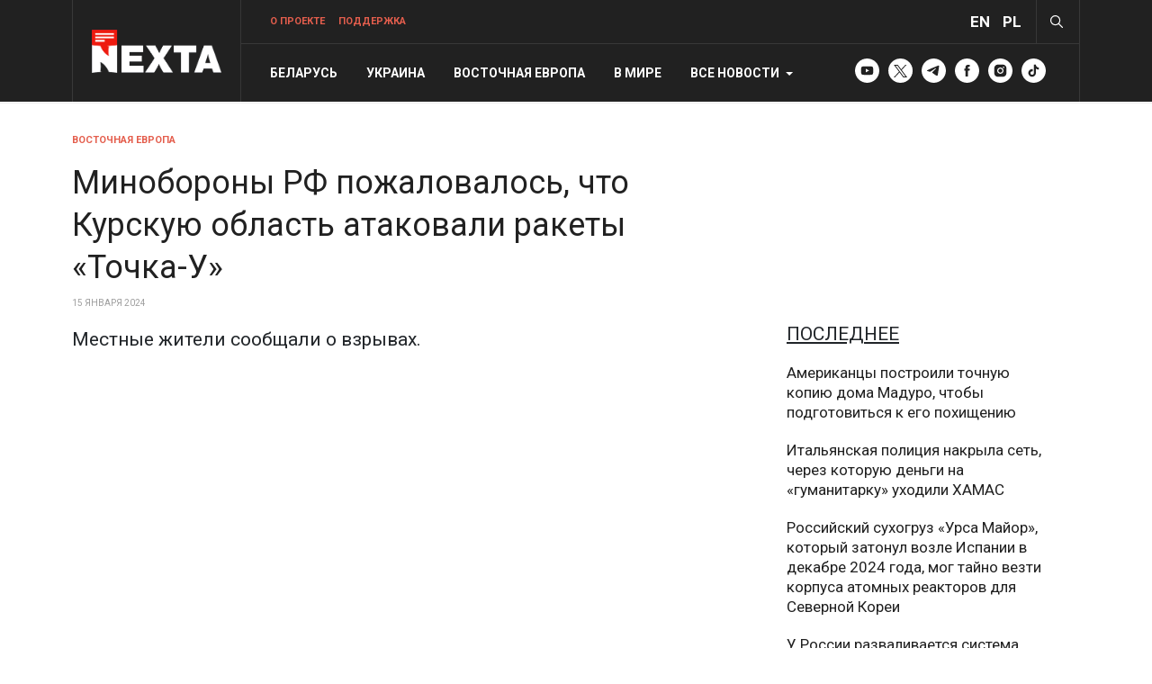

--- FILE ---
content_type: text/html; charset=utf-8
request_url: https://nexta.tv/vostochnaya-evropa/1716-minoborony-rf-pozhalovalos-chto-kurskuyu-oblast-atakovali-rakety-tochka-u
body_size: 51569
content:
<!DOCTYPE html>
<html xmlns="http://www.w3.org/1999/xhtml" class="j4" xml:lang="ru-ru" lang="ru-ru" dir="ltr">

<head>
  <!-- Google tag (gtag.js) -->
<script defer src="https://www.googletagmanager.com/gtag/js?id=G-TQVR6M1VM3"></script>
<script defer>
  window.dataLayer = window.dataLayer || [];
  function gtag(){dataLayer.push(arguments);}
  gtag('js', new Date());

  gtag('config', 'G-TQVR6M1VM3');
</script>
<script defer src="https://pagead2.googlesyndication.com/pagead/js/adsbygoogle.js?client=ca-pub-6000229122477275"
     crossorigin="anonymous"></script>
  <meta charset="utf-8">
	<meta name="description" content="NEXTA — главные новости Беларуси, Украины и мира">
	<meta name="generator" content="Joomla! - Open Source Content Management">
	<title>Минобороны РФ пожаловалось, что Курскую область атаковали ракеты «Точка-У»</title>
	<link href="/images/favicon.ico" rel="shortcut icon" type="image/vnd.microsoft.icon">
	<link href="https://nexta.tv/search?format=opensearch" rel="search" title="OpenSearch NEXTA — главные новости Беларуси, Украины и мира" type="application/opensearchdescription+xml">
<link href="/plugins/system/t4/themes/base/vendors/font-awesome5/css/all.min.css?a16d259e22112463565057be7c5c9e14" rel="stylesheet" />
	<link href="/plugins/system/t4/themes/base/vendors/font-awesome/css/font-awesome.min.css?a16d259e22112463565057be7c5c9e14" rel="stylesheet" />
	<link href="/templates/ja_blockk/js/lightbox/ekko-lightbox.css?a16d259e22112463565057be7c5c9e14" rel="stylesheet" />
	<link href="/media/vendor/awesomplete/css/awesomplete.css?1.1.5" rel="stylesheet" />
	<link href="/media/vendor/joomla-custom-elements/css/joomla-alert.min.css?0.2.0" rel="stylesheet" />
	<link href="/media/t4/optimize/css/5cfbc4f6df66d3a6139f8ebcb1ba7594.css" rel="stylesheet" />
	<link href="https://fonts.googleapis.com/css?family=Roboto%3A100%2C100i%2C300%2C300i%2C400%2C400i%2C500%2C500i%2C700%2C700i%2C900%2C900i%2C" rel="stylesheet" />
<script src="/media/vendor/jquery/js/jquery.min.js?3.7.1"></script>
	<script src="/templates/ja_blockk/js/imagesloaded.pkgd.min.js?a16d259e22112463565057be7c5c9e14"></script>
	<script src="/media/legacy/js/jquery-noconflict.min.js?647005fc12b79b3ca2bb30c059899d5994e3e34d"></script>
	<script src="/media/vendor/jquery-migrate/js/jquery-migrate.min.js?3.4.1"></script>
	<script src="/plugins/system/t4/themes/base/vendors/bootstrap/js/bootstrap.bundle.min.js?a16d259e22112463565057be7c5c9e14"></script>
	<script src="/templates/ja_blockk/js/jquery.cookie.js?a16d259e22112463565057be7c5c9e14"></script>
	<script src="/templates/ja_blockk/js/isotope.pkgd.min.js?a16d259e22112463565057be7c5c9e14"></script>
	<script src="/templates/ja_blockk/js/lightbox/ekko-lightbox.js?a16d259e22112463565057be7c5c9e14"></script>
	<script type="application/json" class="joomla-script-options new">{"joomla.jtext":{"MOD_FINDER_SEARCH_VALUE":"\u0412\u0432\u0435\u0434\u0438\u0442\u0435 \u0442\u0435\u043a\u0441\u0442...","JLIB_JS_AJAX_ERROR_OTHER":"\u041f\u0440\u043e\u0438\u0437\u043e\u0448\u043b\u0430 \u043e\u0448\u0438\u0431\u043a\u0430 \u043f\u0440\u0438 \u043f\u043e\u043b\u0443\u0447\u0435\u043d\u0438\u0438 \u0434\u0430\u043d\u043d\u044b\u0445 JSON. \u041a\u043e\u0434 \u0441\u043e\u0441\u0442\u043e\u044f\u043d\u0438\u044f HTTP %s.","JLIB_JS_AJAX_ERROR_PARSE":"\u041f\u0440\u043e\u0438\u0437\u043e\u0448\u043b\u0430 \u043e\u0448\u0438\u0431\u043a\u0430 \u043f\u0430\u0440\u0441\u0438\u043d\u0433\u0430 \u043f\u0440\u0438 \u043e\u0431\u0440\u0430\u0431\u043e\u0442\u043a\u0435 \u0434\u0430\u043d\u043d\u044b\u0445 JSON:<br><code style=\"color:inherit;white-space:pre-wrap;padding:0;margin:0;border:0;background:inherit;\">%s<\/code>","ERROR":"\u041e\u0448\u0438\u0431\u043a\u0430","MESSAGE":"\u0421\u043e\u043e\u0431\u0449\u0435\u043d\u0438\u0435","NOTICE":"\u0412\u043d\u0438\u043c\u0430\u043d\u0438\u0435","WARNING":"\u041f\u0440\u0435\u0434\u0443\u043f\u0440\u0435\u0436\u0434\u0435\u043d\u0438\u0435","JCLOSE":"\u0417\u0430\u043a\u0440\u044b\u0442\u044c","JOK":"\u041e\u043a","JOPEN":"\u041e\u0442\u043a\u0440\u044b\u0442\u044c"},"finder-search":{"url":"\/component\/finder\/?task=suggestions.suggest&format=json&tmpl=component&Itemid=280"},"system.paths":{"root":"","rootFull":"https:\/\/nexta.tv\/","base":"","baseFull":"https:\/\/nexta.tv\/"},"csrf.token":"cadbc2a271d4903bcbd2834cae261854"}</script>
	<script src="/media/system/js/core.min.js?ee06c8994b37d13d4ad21c573bbffeeb9465c0e2"></script>
	<script src="/media/com_finder/js/finder-es5.min.js?e6d3d1f535e33b5641e406eb08d15093e7038cc2" nomodule defer></script>
	<script src="/media/system/js/messages-es5.min.js?c29829fd2432533d05b15b771f86c6637708bd9d" nomodule defer></script>
	<script src="/media/vendor/bootstrap/js/bootstrap-es5.min.js?5.3.2" nomodule defer></script>
	<script src="/media/vendor/awesomplete/js/awesomplete.min.js?1.1.5" defer></script>
	<script src="/media/com_finder/js/finder.min.js?a2c3894d062787a266d59d457ffba5481b639f64" type="module"></script>
	<script src="/media/system/js/messages.min.js?7f7aa28ac8e8d42145850e8b45b3bc82ff9a6411" type="module"></script>
	<script src="/media/vendor/bootstrap/js/dropdown.min.js?5.3.2" type="module"></script>
	<script src="/media/vendor/bootstrap/js/collapse.min.js?5.3.2" type="module"></script>
	<script src="/media/t4/optimize/js/e4f82fcc9e1a6d6c1c1981d786ecf86e.js"></script>
	<meta property="og:description" content="Местные жители сообщали о взрывах."><meta property="og:image" content="https://nexta.tv/"><meta property="og:image:width" content="1200"><meta property="og:image:height" content="630"><meta property="article:tag" content="" />


  <!--[if lt IE 9]>
    <script src="/media/jui/js/html5.js"></script>
  <![endif]-->
  <meta name="viewport"  content="width=device-width, initial-scale=1, maximum-scale=1, user-scalable=yes"/>
  <style  type="text/css">
    @-webkit-viewport   { width: device-width; }
    @-moz-viewport      { width: device-width; }
    @-ms-viewport       { width: device-width; }
    @-o-viewport        { width: device-width; }
    @viewport           { width: device-width; }
  </style>
  <meta name="HandheldFriendly" content="true"/>
  <meta name="apple-mobile-web-app-capable" content="YES"/>
  <!-- //META FOR IOS & HANDHELD -->
  <link href="/templates/ja_blockk/css/style.css" rel="stylesheet">
<style>
div#t4-body-top-1.v_2 .col-md-3 {
    padding-right: 16px;
    padding-left: 16px;
}
div#t4-body-top-1.v_2 .jacl-item__title {
    -webkit-line-clamp: none;
}
@media (max-width: 768px) {
    div#t4-body-top-1.v_2 .row .body-top-1 {
        order: 0;
    }
    div#t4-body-top-1.v_2 .row .body-top-left {
        order: 1;
    }
    div#t4-body-top-1.v_2 .row .body-top-right {
        display: none;
    }
    .duble_position.tv-block {
        margin-top: 0!important;
    }
}


.about-block {
    margin-top: 50px;
}
.about-block > div {
    width: 50%;
    float: left;
}
.about-block .block-left p {
    opacity: 0.6;
    font-size: 1.2rem;
	padding-right: 50px;
}
.about-block .block-right img {
    border-radius: 15px;
}
.about-block .team-block {
    display: flex;
    flex-direction: row;
}
.about-block .team-block img {
    width: 60px;
    height: 60px;
	position: relative;
    object-fit: cover;
    object-position: top;
    border-radius: 50px;
    border: 3px solid #212121;
    box-shadow: -10px 0 20px rgba(0, 0, 0, 0.5);
}
.about-block .team-block > div {
    margin: 20px 0 0 0;
}
.about-block .team-block img:nth-child(2), .about-block .team-block img:nth-child(3), 
.about-block .team-block img:nth-child(4), .about-block .team-block img:nth-child(5), 
.about-block .team-block img:nth-child(6), .about-block .team-block img:nth-child(7) {
    margin-left: -25px;
}
.about-block .team-block div:nth-child(2) p {
    color: #fff;
    opacity: 1;
    font-size: 0.8rem;
    padding: 10px 0 0 20px;
    text-transform: uppercase;
}
.about-block .team-block div:nth-child(2) p span {
    color: #ee1a0f;
    font-weight: 500;
}





.jacl-layout.tv-block .heading-desc,
a.support-link.nav-link, .moduletable.tv-block {
    display: none;
}
.layout-gaming-3 a.support-link.nav-link {
    display: block;
}
a.support-link.nav-link span {
    font-weight: 600;
    color: #e45e4d;
}
.layout-gaming-3 .google-auto-placed, .layout-gaming-3 ins,
.layout-gaming-3 div#t4-main-body, .layout-gaming-3 div#t4-breadcrumbs {
    display: none !important;
}
.layout-gaming-3 div#t4-footnav .t4-col:nth-child(3) {
    padding: 20px!important;
}
.layout-gaming-3 .container {
    padding: 0;
}
.layout-gaming-3 #t4-mainnav .t4-header-inner {
    max-width: 1152px!important;
    margin: auto;
}
.layout-gaming-3 .moduletable.about-header {
    max-width: 1151px;
    margin: 0 auto;
    color: #fff;
	border: unset;
    padding: 120px 0
}
.layout-gaming-3 .moduletable.about-header h3 {
    color: #fff;
    text-transform: unset;
    width: 50%;
    font-size: 42px;
}
.layout-gaming-3 .t4-megamenu>.navbar-nav>li>a {
    text-transform: unset !important;
    font-weight: 400;
}
.header-theme-dark .masthead {
    border-top: 1px solid rgba(255, 255, 255, .2);
}
.header-theme-dark .masthead .about-header {
    padding: 30px 0;
}
.t4-section.background {
    background: #212121;
}
.moduletable.about-module > h3,
.moduletable.about-resource > h3,
.moduletable.about-media > h3 {
    text-align: center;
    font-size: 32px;
    font-weight: 500;
    max-width: 250px;
    display: block;
    margin: 50px auto;
}
.moduletable.about-module,
.moduletable.about-media {
    border: unset;
    padding: 0;
}
.moduletable.about-resource > h3 {
    color: #fff;
    max-width: unset!important;
}
.moduletable.about-resource,
.moduletable.about-desc {
    border: unset;
    padding: 0;
}
.about-resource ul {
    padding: 0;
}
.about-resource ul li {
    list-style: none;
    clear: both;
    margin-bottom: 20px;
}
.about-resource ul li span {
    font-weight: 600;
}
.about-resource ul li a {
    color: #666;
}
.about-resource ul li a span {
    color: #212529;
}
.about-resource ul li img {
    width: 50px;
    border-radius: 50px;
    float: left;
	margin-right: 10px;
}
.about-resource .item:nth-child(4) ul li img,
.about-resource .item:nth-child(5) ul li img,
.about-resource .item:nth-child(6) ul li img,
.about-resource .item:nth-child(7) ul li img,
.about-resource .item:nth-child(8) ul li img {
    width: 40px;
    margin-bottom: 20px;
}
.theme-block .item {
    position: relative;
}
.about-resource .theme-block .item {
    padding-bottom: 90px;
}
.theme-block .item .bottom-info {
    position: absolute;
    bottom: 0;
    height: 70px;
    width: 100%;
    left: 0;
    padding: 20px;
    border-top: 1px solid #E6E6E6;
}
.theme-block .item .bottom-info span {
    color: #212121;
    font-size: 24px;
    font-weight: 700;
    text-align: center;
    display: block;
}
.moduletable.about-media ul {
    display: flex;
    justify-content: space-between;
    padding: 0;
}
.moduletable.about-media ul li {
    list-style: none;
}
.moduletable.about-media ul li img {
    max-height: 30px;
    width: auto;
}
ul.about-news li {
    list-style: none;
    padding: 0 !important;
    margin: 20px 0 !important;
}
ul.about-news li a {
    display: grid;
    grid-template-columns: auto 1fr;
    align-items: center;
    gap: 16px;
    text-decoration: none;
    color: inherit;
}
ul.about-news li a img {
    width: 320px;
    height: auto;
    border-radius: 10px;
}
ul.about-news li:nth-child(1) {
    margin-top: 0 !important;
}
.moduletable.about-desc > h3 {
    text-align: left;
    font-size: 42px;
    font-weight: 600;
    max-width: 80%;
}
.moduletable.about-desc .custom {
    padding-right: 20px;
}
.t4-footnav .container {
    padding-top: 64px!important;
}
.t4-footer .container {
    padding-top: 32px!important;
    padding-bottom: 32px!important;
}
@media (max-width: 768px) {
.layout-gaming-3 a.support-link.nav-link,
a.support-link.nav-link {
    display: none!important;
}
  body.layout-gaming-3 {
   padding: 0!important;
}
  .layout-gaming-3 .moduletable.about-header {
    padding: 60px 15px;
  }
  .layout-gaming-3 .moduletable.about-header h3 {
    width: 100%;
    font-size: 24px;
  }
.about-block {
    display: flex;
    flex-direction: column;
    margin-top: 20px!important;
}
.about-block > div {
    width: 100%!important;
}
.about-block .block-right {
    order: 0;
}
.about-block .block-left {
    order: 1;
    margin-top: 20px!important;
}
.about-block .block-left p {
    padding-right: 0!important;
}
.about-block .team-block {
    flex-direction: column!important;
}
.stata-block ul,
.moduletable.about-media ul {
    overflow-x: auto;
    scroll-snap-type: x mandatory;
    white-space: nowrap;
    gap: 10px;
    padding: 10px 0!important;
    scrollbar-width: none;
    -ms-overflow-style: none;
}
.moduletable.about-media ul {
    gap: 30px;
    padding: 0!important;
}
.stata-block ul li,
.moduletable.about-media ul li {
    flex-shrink: 0;
    scroll-snap-align: center;
}
    .layout-gaming-3 .moduletable.about-header {
        padding: 20px 0 20px 15px!important;
    }
.moduletable.about-desc .desc-body {
    position: relative;
    max-height: 200px;
    overflow: hidden;
    transition: max-height 0.4s ease-in-out;
	padding-bottom: 30px;
}
.moduletable.about-desc .desc-body::before {
  content: "Развернуть";
  position: absolute;
  bottom: 0;
  left: 0;
  width: 100%;
  height: 50px;
  background: #212121;
  color: white;
  text-align: center;
  line-height: 50px;
  cursor: pointer;
  border-radius: 10px;
}
.moduletable.about-desc .desc-body.open {
  max-height: 100%;
  padding-bottom: 70px;
}

.moduletable.about-desc .desc-body.open::before {
  content: "Свернуть";
  background: #212121;
}
.moduletable.about-desc .desc-body p {
    display: none;
}
.moduletable.about-desc .desc-body p:nth-child(1) {
    display: block;
}
.layout-gaming-3 .container {
    padding: 0 15px;
}
.moduletable.about-desc > h3 {
    text-align: left;
    font-size: 27px;
    max-width: 80%;
    margin: 0 0 20px 0;
    text-transform: unset;
    font-weight: 800;
}
.moduletable.about-desc .custom {
    padding-right: 0px;
}
div#t4-body-top-5 {
    padding-top: 0;
}
ul.about-news {
    padding: 0!important;
    display: flex!important;
    overflow-x: auto;
    scroll-snap-type: x mandatory;
    gap: 20px;
    padding: 10px;
}
ul.about-news li {
    padding: 0 !important;
    margin: 0 !important;
    flex-shrink: 0;
    justify-content: center;
    scroll-snap-align: center;
}
ul.about-news li a {
    display: block;
    width: 300px;
}
.moduletable.about-module > h3,
.moduletable.about-resource > h3,
.moduletable.about-media > h3 {
    text-align: left!important;
    font-size: 27px!important;
    text-transform: unset!important;
    font-weight: 600!important;
    margin: 20px 0 30px 0!important;
}
.theme-block {
    overflow-x: auto;
    scroll-snap-type: x mandatory;
    gap: 10px;
}
.theme-block .item {
    flex: unset!important;
    min-width: unse!importantt;
    width: 100%!important;
}
.head-soc {
    display: block;
    float: left;
    margin: 0 5px;
}
.head-soc a img {
    width: 27px;
}
.layout-gaming-3 #t4-mainnav {
max-width: unset!important;
}
.t4-footnav .container {
    padding-top: 20px!important;
}
}



li.item-author,
.jacl-item__meta ul li::after {
    display: none!important;
}
.jacl-item__media,
.layout-sublayout-magz3 .item-page .item-image {
    background-color: #edeff0;
    background-image: url(https://nexta.tv/images/N-mono.svg);
    background-repeat: no-repeat;
    background-position: center center;
    background-size: 50%;
}
.layout-sublayout-magz3 .item-page .item-image {
	min-height: 350px;
}
.layout-sublayout-magz3 .item-page .item-image figcaption {
	background: #fff;
	margin-top: 0px;
    padding: 10px 0 0 0;
}
.head-lang a {
    font-size: 17px;
    font-weight: 700;
    color: #fff;
}
.theme-toggle {
    padding: 0 40px 0 10px;
}
div#t4-body-top-1 {
    padding-top: 0px;
}
.t4-offcanvas .t4-off-canvas-header {
    background-color: #212121!important;
    padding-bottom: 17px!important;
}
.t4-offcanvas .t4-off-canvas-body .t4-module {
    margin-bottom: 1.1334rem!important;
}
.t4-offcanvas .t4-off-canvas-header .close span {
    color: #fff!important;
}
.module.red {
    position: sticky;
    top: 10px;
}
.moduletable.sticky {
    position: sticky;
    top: 10px;
}
.duble_position {
    margin-bottom: 50px;
}
li.nav-item.dropdown {
    position: unset!important;
}
.dropdown-menu.width100 {
    margin-left: -205px!important;
    left: 0!important;
    position: absolute!important;
    background: #222;
}
.dropdown-menu.width100 p, .dropdown-menu.width100 a, 
.dropdown-menu.width100 li, .dropdown-menu.width100 span {
    color: #fff!important;
}
ul.tags-menu {
    display: block!important;
}
ul.tags-menu li {
    float: left!important;
    margin: 0 10px 0 0!important;
	padding: 0 15px 0 0;
}
ul.tags-menu li:before {
    content: '#';
    display: block;
    float: left;
    padding: 8px 0;
	margin-right: 3px;
}
.t4-megamenu .mega-inner .navbar-nav li + li {
    margin-top: 0!important;
}
.highlight-item .jacl-item__tags {
    position: absolute;
    top: 0;
    margin-top: -31px!important;
}
.jacl-item__tags .tags li {
    display: none;
}
.jacl-item__tags .tags li.tag-351,
.jacl-item__tags .tags li.tag-352,
.jacl-item__tags .tags li.tag-353,
.jacl-item__tags .tags li.tag-357,
.jacl-item__tags .tags li.tag-361,
.jacl-item__tags .tags li.tag-362 {
    display: block;
	float: left;
}
.jacl-item__tags .tags li.tag-351 a,
.jacl-item__tags .tags li.tag-352 a,
.jacl-item__tags .tags li.tag-353 a,
.jacl-item__tags .tags li.tag-357 a,
.jacl-item__tags .tags li.tag-361 a,
.jacl-item__tags .tags li.tag-362 a {
    background: #212121;
    color: #fff;
    padding: 10px 15px;
    font-size: 11px;
    border: none;
}
.jacl-item__tags .tags li a:hover {
	color:#fff!important;
}
.layout-4 .highlight-item .jacl-item__tags {
	position: unset!important;
	margin: 0 auto!important;
}
.layout-4 .highlight-item .jacl-item__tags .tags li a {
	background: #e45e4d;
	font-weight: bold;
}
.layout-4 .jacl-item__title,
.layout-13 .jacl-item__title {
	margin-bottom: 5px!important;
}
.layout-4 .jacl-item__tags,
.layout-13 .jacl-item__tags {
    margin-top: 5px;
}
.layout-4 .tags li a,
.layout-13 .tags li a {
	padding: 7px 10px!important;
    font-size: 11px!important;
}
.mod-articlesnews__item {
    display: flex;
    flex-wrap: wrap;
    margin-bottom: 20px;
}
.mod-articlesnews__item h5 {
    flex-basis: 70%;
    order: 1;
    font-size: 21px;
    padding: 0 0 0 20px;
    margin: 0;
}
.content-article .mod-articlesnews__item {
	display: block;
}
.content-article .mod-articlesnews__item h5 {
	font-weight: bold;
}
.other-home .mod-articlesnews__item,
.other-top .mod-articlesnews__item {
	margin-bottom: 0px;
}
.other-top h5,
.other-home h5 {
    margin-bottom: 20px!important;
}
.com-content-article.default-author .article-title figure {
    width: 150px;
    height: 150px;
	min-height: unset;
    float: left;
    margin-right: 20px;
    overflow: hidden;
    border-radius: 200px;
}
.moduletable.author-mod {
    border: unset;
    padding: 0;
}
.default-author .row.has-sidebar {
    width: 100%;
}
.moduletable.author-mod h3 {
    font-size: 21px;
    font-weight: 400;
    text-decoration: underline;
}
.moduletable.author-mod .mod-articlesnews__item {
    display: block!important;
    margin-bottom: 20px;
	margin-right: 3%;
    width: 30%;
    float: left;
    position: relative;
}
.moduletable.author-mod .mod-articlesnews__item h5 {
    flex-basis: unset;
    order: unset!important;
    font-size: 24px;
    padding: 0 20px 20px 20px;
    margin: unset!important;
    position: absolute;
    color: #fff;
    bottom: 20px;
}
.moduletable.author-mod .mod-articlesnews__item h5 a{
    color: #fff;
	display: block;
}
.jacl-item__media.media-12-15 img {
    -o-object-position: top!important;
    object-position: top!important;
}
.jacl-item__introtext strong {
    font-weight: normal;
}
ins.adsbygoogle {
    margin-bottom: 30px;
}
body.support .t4-masthead .t4-masthead-inner {
    display: none;
}
body.support .t4-masthead {
    padding: 15px 0;
}
@media (max-width: 770px) {
   .theme-toggle {
      padding: 0 0 0 10px;
   }
   .mod-articlesnews__item h5 {
      font-size: 16px;
      padding: 0 0 0 10px;
   }
   .content-article .mod-articlesnews__item h5 {
      padding: 0;
	  font-weight: bold;
   } 
   .moduletable.author-mod .mod-articlesnews__item {
	  margin-right: 3%;
      width: 47%;
   }
   div#t4-footnav .t4-col:nth-child(3) {
      order: 0;
	  padding: 0 20px;
   }
   div#t4-footnav .t4-col:nth-child(2) {
      order: 1;
   }
   div#t4-footnav .t4-col:nth-child(1) {
      display: none;
   }
   div#t4-footnav .t4-col:nth-child(3) p:nth-child(4) {
      clear: both;
      width: 100%;
   }
   .layout-4 .jacl-item-wrap__media,
   .layout-14 .jacl-item-wrap__media {
      display: none;
   }
   .other-top h5,
   .other-home h5   {
      flex-basis: unset;
      padding: 0 !important;
   }
   .row .other-top,
   .row .other-home   {
      order: 0;
   }
   .row .body-bot-2 {
      order: 1;
   }
   body.support .t4-masthead {
      padding: 15px 0 0 0;
   }
   body.support .t4-masthead .t4-masthead-inner {
      display: block;
   }
   body.support .t4-masthead-inner {
      padding: 20px 0 0 0;
   }
   body.support .t4-section-inner h2 {
      text-align: left;
   }
   .module-title span,
   body.support .intro-text h1 {
      display: none;
   }
   .layout-sublayout-magz3 .item-page .item-image {
	  min-height: unset;
   }
   .moduletable.author-mod ul li:nth-child(1) h3 {
      font-size: 19px!important;
      padding: 15px 50px!important;
   }
   .moduletable.author-mod ul li:nth-child(1) p.author {
      font-weight: 900!important;
      bottom: 60px!important;
   }
   .moduletable.author-mod ul li:nth-child(4) {
	  margin-bottom: 30px!important;
   }
}
.mod-articlesnews__item figure {
    flex-basis: 30%;
    order: 0;
}
@media (min-width: 770px) {
    .moduletable.no-image {
	    border: unset;
		padding: 0;
		margin-top: 0;
		
	}
	.other-top .no-image,
    .other-home .no-image {
        padding-left: 27px!important;
    }
	.moduletable.no-image h3 {
	    font-size: 21px;
        font-weight: 400;
        line-height: 24px;
        margin-bottom: 20px;
        padding: 0;
        position: relative;
        text-transform: uppercase;
        text-decoration: underline;
	}
    .no-image .mod-articlesnews__item h5 {
        flex-basis: 100%;
    }
    .no-image .mod-articlesnews__item figure {
        display:none;
    }
	.no-image .mod-articlesnews__item h5 {
	    font-size: 17px;
		padding: 0;
	}
    .com-content-article.default-2 .article-title {
        max-width: 66%;
    }
}
.main-bottom-1 .moduletable,
.moduletable.no-image {
    padding: 0;
    margin: 0;
    border: unset;
	margin-bottom: 50px;
}
.moduletable.no-image {
    margin-bottom: 20px;
}
.main-bottom-1 .moduletable h3,
.moduletable.no-image h3 {
    font-size: 21px;
    font-weight: 400;
    line-height: 24px;
    margin-bottom: 20px;
    padding: 0;
    position: relative;
    text-transform: uppercase;
    text-decoration: underline;
}
.mod-articlesnews__item p,
.mod-articlesnews__item figure figcaption  {
    display: none;
}
p.select {
    border-left: 3px solid #ff0000;
    padding-left: 15px;
    background: #f3f3f3;
    border-radius: 5px;
}
.com-content-article.default-2.modads dl.article-info.text-muted {
    margin-bottom: 15px;
}
.com-content-article.default-2.modads .intro-text {
    font-size: 21px;
}
.com-content-article.default-2.modads .com-content-article__body {
    margin-top: 15px;
}
.moduletable.author-mod ul li p.author {
    order: 0;
    display: block;
    margin-bottom: 10px;
    line-height: 2;
}
.moduletable.author-mod ul li p.author:before {
    content: '';
    display: block;
    width: 80px;
    height: 80px;
    float: left;
    background-color: #edeff0;
    background-image: url(https://nexta.tv/images/N-mono.svg);
    background-repeat: no-repeat;
    background-position: center center;
    background-size: 80%;
    border-radius: 100px;
    margin-right: 20px;
}
.moduletable.author-mod ul li:nth-child(1) {
    -webkit-box-flex: 0;
    -ms-flex: 0 0 100%;
    flex: 0 0 100%;
    max-width: 100%;
	margin-bottom: 30px;
}
.moduletable.author-mod .item-image {
    display: none;
}
.moduletable.author-mod ul li {
    display: flex;
    flex-direction: column;
    margin-bottom: 50px;
}
.moduletable.author-mod ul li h3 {
    order: 1;
	font-size: 17px;
    line-height: 1.4;
    text-decoration: unset;
    width: calc(100% - 100px);
    margin: -60px 0 0 100px;
}
.moduletable.author-mod ul li p {
    display: none;
}
.moduletable.author-mod ul li p.author {
	order: 0;
    display: block;
	margin-bottom: 10px;
}
.moduletable.author-mod ul li:nth-child(1) a {
    display: block!important;
	margin: 0;
}
.moduletable.author-mod ul li:nth-child(1) a:after {
    content: '';
    display: block;
    position: absolute;
    width: 96%;
    height: 100%;
    top: 0;
    background: linear-gradient(to top, rgba(0, 0, 0, .4), transparent);
}
.moduletable.author-mod ul li:nth-child(1) h3 {
    bottom: 0px;
    position: absolute;
    margin: 0 auto;
    width: 96%;
    text-align: center;
    font-size: 30px;
    color: #fff;
    text-decoration: unset;
    padding: 32px 20%;
    line-height: 1.3333;
}
.moduletable.author-mod ul li:nth-child(1) h3 a {
    background: none !important;
    color: #fff;
}
.moduletable.author-mod ul li:nth-child(1) p,
.moduletable.author-mod ul li:nth-child(1) h3 a:after {
    display:none;
}
.moduletable.author-mod ul li:nth-child(1) p.author {
    display: block;
    position: absolute;
    color: #fff;
    bottom: 130px;
    width: 96%;
    text-align: center;
    font-size: 17px;
}
.moduletable.author-mod ul li:nth-child(1) p.author:before {
	display: none;
}
.moduletable.author-mod ul li:nth-child(4),
.moduletable.author-mod ul li:nth-child(5) {
    margin-bottom: 0;
}
.t4-megamenu.animate .dropdown.show.animating>.dropdown-menu,
.t4-megamenu.animate .dropdown.animating.open>.dropdown-menu {
    z-index: 9999999999;
}
body.support .sidebar-r h3.module-title {
    display: none !important;
}
.body_donate_div {
    display: flex;
    flex-wrap: wrap;
    gap: 10px;
}
.body_donate_div > a {
    flex: 1 1 calc(50% - 10px);
    display: block;
	background: #f8f9fa;
	margin-bottom: 20px;
	border: 1px solid #ededed;
    border-radius: 5px 5px 0 0;
	padding-bottom: 10px;
	box-shadow: 1px 4px 6px 1px rgb(0 0 0 / 6%);
}
.body_donate_div .donate_block_header {
    display: inline-block;
    width: 100%;
	padding: 10px 20px;
}
.body_donate_div > a .donate_block_alt {
    color: #212121;
    padding: 0 20px;
    font-size: 15px;
	text-align: center;
}
.body_donate_div > a.patreon .donate_block_header {
    background: #212121;
}
.body_donate_div > a.paypal .donate_block_header {
    background: #128aed;
}
.body_donate_div > a.youtube .donate_block_header {
    background: #ee1a0f;
}
.body_donate_div > a .donate_block_icon {
    float: left;
}
.body_donate_div > a .donate_block_icon img {
    height: 30px;
}
.body_donate_div > a h3 {
    color: #fff;
    float: left;
    display: block;
    margin: 0 0 0 15px;
    font-size: 24px!important;
	line-height: 31px;
    font-weight: 500!important;
	text-transform: unset!important;
}
.body_donate_div > a .donate_button {
    margin: 10px 20px;
    padding: 5px 10px;
    background: #fff;
    color: #000;
    opacity: 1;
    border: 1px solid #ededed;
    text-align: center;
	font-weight: bold;
}
.body_donate_div > a .donate_button:hover {
    opacity: 0.7;
}
body.support .intro-text iframe,
body.support .intro-text h3.thank_you {
    display: none;
}
@media (max-width: 770px) {
   .body_donate_div > a {
      flex: 0 0 100%;
   }
   .body_donate_div {
      margin-top: 20px;
   }
   body.support .intro-text iframe,
   body.support .intro-text h3.thank_you {
      display: block;
  }
  .t4-off-canvas-body .module-title span {
	  display: block;
	  text-transform: none !important;
  }
}
.t4-module.module-inner.mobile {
	display: none;
}
@media (max-width: 770px) {
	.t4-module.module-inner.mobile {
		display: block;
	}
}
.t4-module .module-inner ul.nav-menu li,
.t4-module.module-inner ul.nav-menu li {
    list-style-type: none;
    margin-bottom: 20px;
}
.t4-module .module-inner ul.nav-menu li a,
.t4-module.module-inner ul.nav-menu li a {
    font-size: 21px;
    padding: 0;
    color: #212121;
    text-decoration: underline;
    font-weight: 400;
    line-height: 24px;
}

.t4-module.module-inner.mobile ul {
    padding: 0;
    margin-bottom: 40px;
}
.t4-module.module-inner.mobile li a {
    font-size: 24px!important;
	font-weight: 500 !important;
}


        .fixed-tab {
            position: fixed;
            left: -60px; /* Скрыта за пределами экрана */
            top: 50%;
            transform: translateY(-50%);
            background-color: #212121;
            color: white;
            padding: 0;
            transition: left 0.3s ease;
			z-index: 999;
        }
        .fixed-tab.show {
            left: 0;
        }
        .menu-mob {
            position: fixed;
            top: 0;
            left: -90%;
            width: 90%;
            height: 100%;
            background: #333;
            color: white;
            transition: left 0.3s ease;
            padding: 20px;
        }
        .menu-mob a {
            color: white;
            display: block;
            margin: 10px 0;
            text-decoration: none;
        }
        .menu-mob.active {
            left: 0;
			z-index: 99;
        }
        .menu-toggle {
            position: fixed;
            top: 20px;
            right: 20px;
            font-size: 18px;
            color: blue;
            cursor: pointer;
        }
		div#fixedTab .menu-toggle {
            position: unset;
        }
        div#fixedTab .menu-toggle:before {
            content: "\f0c9";
            display: block;
            font: normal normal normal 14px / 1 FontAwesome;
            font-size: 18px;
            padding: 20px;
            color: #fff;
        }
.menu-mob.active a.menu-toggle:before {
    content: "x";
    display: block;
    font: normal normal normal 14px / 1 FontAwesome;
    font-size: 18px;
    padding: 0 10px 0 0;
    color: #fff;
}
@media (min-width: 768px) {
    .fixed-tab, .menu-mob {
        display: none; /* Скрываем на десктопе */
    }
}
@media (max-width: 768px) {
    .jacl-layout.tv-block {
        background: #212121;
        margin: 20px -16px 0 -16px;
        padding: 20px;
    }
    .moduletable.tv-block {
	    display: block;
        background: #212121;
        margin: 0 -16px 20px -16px !important;
        padding: 20px;
    }
    .jacl-layout.tv-block h2 {
        color: #fff;
        font-size: 24px;
    }
    .jacl-layout.tv-block .jacl-layout__body .jacl-row,
    .moduletable.tv-block ul {
        display: flex;
        overflow-x: auto;
        flex-wrap: nowrap;
        scroll-snap-type: x mandatory;
        -webkit-overflow-scrolling: touch;
        scrollbar-width: none;
    }
    .jacl-layout.tv-block .jacl-layout__body .jacl-row .jacl-col-12,
    .moduletable.tv-block ul li	{
        flex: 0 0 auto;
        width: 80vw;
        scroll-snap-align: start;
        margin-right: 16px;
    }
    .moduletable.tv-block ul li img {
        width: 70px;
        margin-bottom: 30px;
        border-radius: 100px;
        float: left;
        margin-right: 10px;
    }
	.moduletable.tv-block ul li a {
        font-size: 18px;
    }
    .jacl-layout.tv-block a,
    .moduletable.tv-block a {
        color: #fff;
    }
	.jacl-layout.tv-block h3.jacl-item__title {
        font-size: 21px;
    }
    div#t4-body-top-5 .t4-col {
        display: flex;
        flex-direction: column;
    }
    div#t4-body-top-5 .jacl-layout,
    .body-top-5 > div.custom,
    .body-bot-2 > div.custom {
        order: 1;
    }
    div#t4-body-top-5 .tv-block {
        order: 0 !important;
    }
	.video-wrapper {
        position: relative;
        width: calc(100% + 32px);
        padding-bottom: 56.25%;
        height: 0;
        overflow: hidden;
    }
    .video-wrapper iframe {
        position: absolute;
        top: 0;
        left: 0;
        width: 100%;
        height: 100%;
        border: 0;
    }
}
.com-content-article-video {
    display: flex;
    width: 100%;
	background: #212121;
    padding: 20px;
    color: #fff;
}
.com-content-article-video h1, .com-content-article-video a,
.com-content-article-video h3, .com-content-article-video h2,
.com-content-article-video p {
    color: #fff;
}
.com-content-article-video .com-content-article {
    flex: 0 0 65%;
}
.com-content-article-video .has-sidebar {
    flex: 0 0 35%;
    display: block !important;
}
.com-content-article-video dl.article-info {
    display: none;
}
.com-content-article-video .video-wrapper {
    position: relative;
    width: 100%;
    padding-bottom: 56.25%;
    height: 0;
    overflow: hidden;
}
.com-content-article-video .video-wrapper iframe {
    position: absolute;
    top: 0;
    left: 0;
    width: 100%;
    height: 100%;
    border: 0;
}
.com-content-article-video .jacl-row.normal-gutters {
    margin-left: 10px;
    margin-right: 0;
}
.com-content-article-video h3.jacl-item__title {
    font-size: 16px;
    -webkit-line-clamp: 4;
}
.com-content-article-video .com-content-article .article-title {
    max-width: 100%!important;
}
@media (max-width: 768px) {
    .com-content-article-video .jacl-row.normal-gutters {
        margin-left: 0px;
	}
    .com-content-article-video {
	    flex-direction: column;
        margin-left: -16px;
        margin-top: -35px;
        width: calc(100% + 32px);
		padding: 20px;
	}
	.com-content-article-video .layout-4 .jacl-item-wrap__media,
	.com-content-article-video .layout-14 .jacl-item-wrap__media {
	    display: block!important;
	}
	.com-content-article-video .jacl-layout.tv-block,
    .com-content-article-video .moduletable.tv-block {
	    margin: 0!important;
		padding: 20px 0;
	}
	.com-content-article-video .jacl-layout.tv-block .jacl-layout__body .jacl-row .jacl-col-12 {
	    width: 70vw;
	}
	.com-content-article-video .moduletable.tv-block ul li {
	    width: 75vw;
	}
	.com-content-article-video .jacl-layout.tv-block .jacl-layout__body .jacl-row .jacl-col-12,
	.com-content-article-video .moduletable.tv-block ul li {
	    list-style-type: none;
	}
	.com-content-article-video .com-content-article {
        display: flex;
        flex-direction: column;
    }
	.com-content-article-video .com-content-article .intro-text {
        order: 0;
		margin-bottom: 20px;
    }
    .com-content-article-video .com-content-article .category {
        order: 1;
    }
	.com-content-article-video .com-content-article .article-title {
        order: 2;
    }
	.com-content-article-video .com-content-article .article-title h1 {
        margin-top: 0;
    }
}
</style>

    <script>
        document.addEventListener("scroll", function () {
            let tab = document.getElementById("fixedTab");
            if (window.scrollY > 100) {
                tab.classList.add("show");
            } else {
                tab.classList.remove("show");
            }
        });
    </script>
</head>

<body class="site-magz-2 navigation-magz-3 theme-default layout-sublayout-magz3 nav-breakpoint-xl navigation-hide com_content view-article item-434" data-jver="4">
  <link href="/templates/ja_blockk/css/style.css" rel="stylesheet">
<style>
.layout-gaming-3 .google-auto-placed, .layout-gaming-3 ins,
.layout-gaming-3 div#t4-main-body, .layout-gaming-3 div#t4-breadcrumbs {
    display: none !important;
}
.layout-gaming-3 div#t4-footnav .t4-col:nth-child(3) {
    padding: 20px!important;
}
.layout-gaming-3 .container {
    padding: 0;
}
.layout-gaming-3 #t4-mainnav .t4-header-inner {
    max-width: 1152px!important;
    margin: auto;
}
.layout-gaming-3 .moduletable.about-header {
    max-width: 1151px;
    margin: 0 auto;
    color: #fff;
	border: unset;
    padding: 120px 0
}
.layout-gaming-3 .moduletable.about-header h3 {
    color: #fff;
    text-transform: unset;
    width: 50%;
    font-size: 42px;
}
.layout-gaming-3 .t4-megamenu>.navbar-nav>li>a {
    text-transform: unset !important;
    font-weight: 400;
}
.header-theme-dark .masthead {
    border-top: 1px solid rgba(255, 255, 255, .2);
}
.header-theme-dark .masthead .about-header {
    padding: 30px 0;
}
.t4-section.background {
    background: #212121;
}
.moduletable.about-module > h3,
.moduletable.about-resource > h3,
.moduletable.about-media > h3 {
    text-align: center;
    font-size: 32px;
    font-weight: 500;
    max-width: 250px;
    display: block;
    margin: 50px auto;
}
.moduletable.about-module,
.moduletable.about-media {
    border: unset;
    padding: 0;
}
.moduletable.about-resource > h3 {
    color: #fff;
    max-width: unset!important;
}
.moduletable.about-resource,
.moduletable.about-desc {
    border: unset;
    padding: 0;
}
.about-resource ul {
    padding: 0;
}
.about-resource ul li {
    list-style: none;
    clear: both;
    margin-bottom: 20px;
}
.about-resource ul li span {
    font-weight: 600;
}
.about-resource ul li a {
    color: #666;
}
.about-resource ul li a span {
    color: #212529;
}
.about-resource ul li img {
    width: 50px;
    border-radius: 50px;
    float: left;
	margin-right: 10px;
}
.about-resource .item:nth-child(4) ul li img,
.about-resource .item:nth-child(5) ul li img,
.about-resource .item:nth-child(6) ul li img,
.about-resource .item:nth-child(7) ul li img,
.about-resource .item:nth-child(8) ul li img {
    width: 40px;
    margin-bottom: 20px;
}
.theme-block .item {
    position: relative;
}
.about-resource .theme-block .item {
    padding-bottom: 90px;
}
.theme-block .item .bottom-info {
    position: absolute;
    bottom: 0;
    height: 70px;
    width: 100%;
    left: 0;
    padding: 20px;
    border-top: 1px solid #E6E6E6;
}
.theme-block .item .bottom-info span {
    color: #212121;
    font-size: 24px;
    font-weight: 700;
    text-align: center;
    display: block;
}
.moduletable.about-media ul {
    display: flex;
    justify-content: space-between;
    padding: 0;
}
.moduletable.about-media ul li {
    list-style: none;
}
.moduletable.about-media ul li img {
    max-height: 30px;
    width: auto;
}
ul.about-news li {
    list-style: none;
    padding: 0 !important;
    margin: 20px 0 !important;
}
ul.about-news li a {
    display: grid;
    grid-template-columns: auto 1fr;
    align-items: center;
    gap: 16px;
    text-decoration: none;
    color: inherit;
}
ul.about-news li a img {
    width: 320px;
    height: auto;
    border-radius: 10px;
}
ul.about-news li:nth-child(1) {
    margin-top: 0 !important;
}
.moduletable.about-desc > h3 {
    text-align: left;
    font-size: 42px;
    font-weight: 600;
    max-width: 80%;
}
.moduletable.about-desc .custom {
    padding-right: 20px;
}
.t4-footnav .container {
    padding-top: 64px;
}
@media (max-width: 768px) {
  body.layout-gaming-3 {
   padding: 0!important;
}
  .layout-gaming-3 .moduletable.about-header {
    padding: 60px 15px;
  }
  .layout-gaming-3 .moduletable.about-header h3 {
    width: 100%;
    font-size: 24px;
  }
.about-block {
    display: flex;
    flex-direction: column;
    margin-top: 20px!important;
}
.about-block > div {
    width: 100%!important;
}
.about-block .block-right {
    order: 0;
}
.about-block .block-left {
    order: 1;
    margin-top: 20px!important;
}
.about-block .block-left p {
    padding-right: 0!important;
}
.about-block .team-block {
    flex-direction: column!important;
}
.stata-block ul,
.moduletable.about-media ul {
    overflow-x: auto;
    scroll-snap-type: x mandatory;
    white-space: nowrap;
    gap: 10px;
    padding: 10px 0!important;
    scrollbar-width: none;
    -ms-overflow-style: none;
}
.moduletable.about-media ul {
    gap: 30px;
    padding: 0!important;
}
.stata-block ul li,
.moduletable.about-media ul li {
    flex-shrink: 0;
    scroll-snap-align: center;
}
    .layout-gaming-3 .moduletable.about-header {
        padding: 20px 0 20px 15px!important;
    }
.moduletable.about-desc .desc-body {
    position: relative;
    max-height: 200px;
    overflow: hidden;
    transition: max-height 0.4s ease-in-out;
	padding-bottom: 30px;
}
.moduletable.about-desc .desc-body::before {
  content: "Развернуть";
  position: absolute;
  bottom: 0;
  left: 0;
  width: 100%;
  height: 50px;
  background: #212121;
  color: white;
  text-align: center;
  line-height: 50px;
  cursor: pointer;
  border-radius: 10px;
}
.moduletable.about-desc .desc-body.open {
  max-height: 100%;
  padding-bottom: 70px;
}

.moduletable.about-desc .desc-body.open::before {
  content: "Свернуть";
  background: #212121;
}
.moduletable.about-desc .desc-body p {
    display: none;
}
.moduletable.about-desc .desc-body p:nth-child(1) {
    display: block;
}
.layout-gaming-3 .container {
    padding: 0 15px;
}
.moduletable.about-desc > h3 {
    text-align: left;
    font-size: 27px;
    max-width: 80%;
    margin: 0 0 20px 0;
    text-transform: unset;
    font-weight: 800;
}
.moduletable.about-desc .custom {
    padding-right: 0px;
}
div#t4-body-top-5 {
    padding-top: 0;
}
ul.about-news {
    padding: 0!important;
    display: flex!important;
    overflow-x: auto;
    scroll-snap-type: x mandatory;
    gap: 20px;
    padding: 10px;
}
ul.about-news li {
    padding: 0 !important;
    margin: 0 !important;
    flex-shrink: 0;
    justify-content: center;
    scroll-snap-align: center;
}
ul.about-news li a {
    display: block;
    width: 300px;
}
.moduletable.about-module > h3,
.moduletable.about-resource > h3,
.moduletable.about-media > h3 {
    text-align: left!important;
    font-size: 27px!important;
    text-transform: unset!important;
    font-weight: 600!important;
    margin: 20px 0 30px 0!important;
}
.theme-block {
    overflow-x: auto;
    scroll-snap-type: x mandatory;
    gap: 10px;
}
.theme-block .item {
    flex: unset!important;
    min-width: unse!importantt;
    width: 100%!important;
}
.head-soc {
    display: block;
    float: left;
    margin: 0 5px;
}
.head-soc a img {
    width: 27px;
}
.layout-gaming-3 #t4-mainnav {
max-width: unset!important;
}
}



li.item-author,
.jacl-item__meta ul li::after {
    display: none!important;
}
.jacl-item__media,
.layout-sublayout-magz3 .item-page .item-image {
    background-color: #edeff0;
    background-image: url(https://nexta.tv/images/N-mono.svg);
    background-repeat: no-repeat;
    background-position: center center;
    background-size: 50%;
}
.layout-sublayout-magz3 .item-page .item-image {
	min-height: 350px;
}
.layout-sublayout-magz3 .item-page .item-image figcaption {
	background: #fff;
	margin-top: 0px;
    padding: 10px 0 0 0;
}
.head-lang a {
    font-size: 17px;
    font-weight: 700;
    color: #fff;
}
.theme-toggle {
    padding: 0 40px 0 10px;
}
div#t4-body-top-1 {
    padding-top: 0px;
}
.t4-offcanvas .t4-off-canvas-header {
    background-color: #212121!important;
    padding-bottom: 17px!important;
}
.t4-offcanvas .t4-off-canvas-body .t4-module {
    margin-bottom: 1.1334rem!important;
}
.t4-offcanvas .t4-off-canvas-header .close span {
    color: #fff!important;
}
.module.red {
    position: sticky;
    top: 10px;
}
.moduletable.sticky {
    position: sticky;
    top: 10px;
}
.duble_position {
    margin-bottom: 50px;
}
li.nav-item.dropdown {
    position: unset!important;
}
.dropdown-menu.width100 {
    margin-left: -205px!important;
    left: 0!important;
    position: absolute!important;
    background: #222;
}
.dropdown-menu.width100 p, .dropdown-menu.width100 a, 
.dropdown-menu.width100 li, .dropdown-menu.width100 span {
    color: #fff!important;
}
ul.tags-menu {
    display: block!important;
}
ul.tags-menu li {
    float: left!important;
    margin: 0 10px 0 0!important;
	padding: 0 15px 0 0;
}
ul.tags-menu li:before {
    content: '#';
    display: block;
    float: left;
    padding: 8px 0;
	margin-right: 3px;
}
.t4-megamenu .mega-inner .navbar-nav li + li {
    margin-top: 0!important;
}
.highlight-item .jacl-item__tags {
    position: absolute;
    top: 0;
    margin-top: -31px!important;
}
.jacl-item__tags .tags li {
    display: none;
}
.jacl-item__tags .tags li.tag-351,
.jacl-item__tags .tags li.tag-352,
.jacl-item__tags .tags li.tag-353,
.jacl-item__tags .tags li.tag-357,
.jacl-item__tags .tags li.tag-361,
.jacl-item__tags .tags li.tag-362 {
    display: block;
	float: left;
}
.jacl-item__tags .tags li.tag-351 a,
.jacl-item__tags .tags li.tag-352 a,
.jacl-item__tags .tags li.tag-353 a,
.jacl-item__tags .tags li.tag-357 a,
.jacl-item__tags .tags li.tag-361 a,
.jacl-item__tags .tags li.tag-362 a {
    background: #212121;
    color: #fff;
    padding: 10px 15px;
    font-size: 11px;
    border: none;
}
.jacl-item__tags .tags li a:hover {
	color:#fff!important;
}
.layout-4 .highlight-item .jacl-item__tags {
	position: unset!important;
	margin: 0 auto!important;
}
.layout-4 .highlight-item .jacl-item__tags .tags li a {
	background: #e45e4d;
	font-weight: bold;
}
.layout-4 .jacl-item__title,
.layout-13 .jacl-item__title {
	margin-bottom: 5px!important;
}
.layout-4 .jacl-item__tags,
.layout-13 .jacl-item__tags {
    margin-top: 5px;
}
.layout-4 .tags li a,
.layout-13 .tags li a {
	padding: 7px 10px!important;
    font-size: 11px!important;
}
.mod-articlesnews__item {
    display: flex;
    flex-wrap: wrap;
    margin-bottom: 20px;
}
.mod-articlesnews__item h5 {
    flex-basis: 70%;
    order: 1;
    font-size: 21px;
    padding: 0 0 0 20px;
    margin: 0;
}
.content-article .mod-articlesnews__item {
	display: block;
}
.content-article .mod-articlesnews__item h5 {
	font-weight: bold;
}
.other-home .mod-articlesnews__item,
.other-top .mod-articlesnews__item {
	margin-bottom: 0px;
}
.other-top h5,
.other-home h5 {
    margin-bottom: 20px!important;
}
.com-content-article.default-author .article-title figure {
    width: 150px;
    height: 150px;
	min-height: unset;
    float: left;
    margin-right: 20px;
    overflow: hidden;
    border-radius: 200px;
}
.moduletable.author-mod {
    border: unset;
    padding: 0;
}
.default-author .row.has-sidebar {
    width: 100%;
}
.moduletable.author-mod h3 {
    font-size: 21px;
    font-weight: 400;
    text-decoration: underline;
}
.moduletable.author-mod .mod-articlesnews__item {
    display: block!important;
    margin-bottom: 20px;
	margin-right: 3%;
    width: 30%;
    float: left;
    position: relative;
}
.moduletable.author-mod .mod-articlesnews__item h5 {
    flex-basis: unset;
    order: unset!important;
    font-size: 24px;
    padding: 0 20px 20px 20px;
    margin: unset!important;
    position: absolute;
    color: #fff;
    bottom: 20px;
}
.moduletable.author-mod .mod-articlesnews__item h5 a{
    color: #fff;
	display: block;
}
.jacl-item__media.media-12-15 img {
    -o-object-position: top!important;
    object-position: top!important;
}
.jacl-item__introtext strong {
    font-weight: normal;
}
ins.adsbygoogle {
    margin-bottom: 30px;
}
body.support .t4-masthead .t4-masthead-inner {
    display: none;
}
body.support .t4-masthead {
    padding: 15px 0;
}
@media (max-width: 770px) {
   .theme-toggle {
      padding: 0 0 0 10px;
   }
   .mod-articlesnews__item h5 {
      font-size: 16px;
      padding: 0 0 0 10px;
   }
   .content-article .mod-articlesnews__item h5 {
      padding: 0;
	  font-weight: bold;
   } 
   .moduletable.author-mod .mod-articlesnews__item {
	  margin-right: 3%;
      width: 47%;
   }
   div#t4-footnav .t4-col:nth-child(3) {
      order: 0;
	  padding: 0 20px;
   }
   div#t4-footnav .t4-col:nth-child(2) {
      order: 1;
   }
   div#t4-footnav .t4-col:nth-child(1) {
      display: none;
   }
   div#t4-footnav .t4-col:nth-child(3) p:nth-child(4) {
      clear: both;
      width: 100%;
   }
   .layout-4 .jacl-item-wrap__media,
   .layout-14 .jacl-item-wrap__media {
      display: none;
   }
   .other-top h5,
   .other-home h5   {
      flex-basis: unset;
      padding: 0 !important;
   }
   .row .other-top,
   .row .other-home   {
      order: 0;
   }
   .row .body-bot-2 {
      order: 1;
   }
   body.support .t4-masthead {
      padding: 15px 0 0 0;
   }
   body.support .t4-masthead .t4-masthead-inner {
      display: block;
   }
   body.support .t4-masthead-inner {
      padding: 20px 0 0 0;
   }
   body.support .t4-section-inner h2 {
      text-align: left;
   }
   .module-title span,
   body.support .intro-text h1 {
      display: none;
   }
   .layout-sublayout-magz3 .item-page .item-image {
	  min-height: unset;
   }
   .moduletable.author-mod ul li:nth-child(1) h3 {
      font-size: 19px!important;
      padding: 15px 50px!important;
   }
   .moduletable.author-mod ul li:nth-child(1) p.author {
      font-weight: 900!important;
      bottom: 60px!important;
   }
   .moduletable.author-mod ul li:nth-child(4) {
	  margin-bottom: 30px!important;
   }
}
.mod-articlesnews__item figure {
    flex-basis: 30%;
    order: 0;
}
@media (min-width: 770px) {
    .moduletable.no-image {
	    border: unset;
		padding: 0;
		margin-top: 0;
		
	}
	.other-top .no-image,
    .other-home .no-image {
        padding-left: 27px!important;
    }
	.moduletable.no-image h3 {
	    font-size: 21px;
        font-weight: 400;
        line-height: 24px;
        margin-bottom: 20px;
        padding: 0;
        position: relative;
        text-transform: uppercase;
        text-decoration: underline;
	}
    .no-image .mod-articlesnews__item h5 {
        flex-basis: 100%;
    }
    .no-image .mod-articlesnews__item figure {
        display:none;
    }
	.no-image .mod-articlesnews__item h5 {
	    font-size: 17px;
		padding: 0;
	}
    .com-content-article.default-2 .article-title {
        max-width: 66%;
    }
}
.main-bottom-1 .moduletable,
.moduletable.no-image {
    padding: 0;
    margin: 0;
    border: unset;
	margin-bottom: 50px;
}
.moduletable.no-image {
    margin-bottom: 20px;
}
.main-bottom-1 .moduletable h3,
.moduletable.no-image h3 {
    font-size: 21px;
    font-weight: 400;
    line-height: 24px;
    margin-bottom: 20px;
    padding: 0;
    position: relative;
    text-transform: uppercase;
    text-decoration: underline;
}
.mod-articlesnews__item p,
.mod-articlesnews__item figure figcaption  {
    display: none;
}
p.select {
    border-left: 3px solid #ff0000;
    padding-left: 15px;
    background: #f3f3f3;
    border-radius: 5px;
}
.com-content-article.default-2.modads dl.article-info.text-muted {
    margin-bottom: 15px;
}
.com-content-article.default-2.modads .intro-text {
    font-size: 21px;
}
.com-content-article.default-2.modads .com-content-article__body {
    margin-top: 15px;
}
.moduletable.author-mod ul li p.author {
    order: 0;
    display: block;
    margin-bottom: 10px;
    line-height: 2;
}
.moduletable.author-mod ul li p.author:before {
    content: '';
    display: block;
    width: 80px;
    height: 80px;
    float: left;
    background-color: #edeff0;
    background-image: url(https://nexta.tv/images/N-mono.svg);
    background-repeat: no-repeat;
    background-position: center center;
    background-size: 80%;
    border-radius: 100px;
    margin-right: 20px;
}
.moduletable.author-mod ul li:nth-child(1) {
    -webkit-box-flex: 0;
    -ms-flex: 0 0 100%;
    flex: 0 0 100%;
    max-width: 100%;
	margin-bottom: 30px;
}
.moduletable.author-mod .item-image {
    display: none;
}
.moduletable.author-mod ul li {
    display: flex;
    flex-direction: column;
    margin-bottom: 50px;
}
.moduletable.author-mod ul li h3 {
    order: 1;
	font-size: 17px;
    line-height: 1.4;
    text-decoration: unset;
    width: calc(100% - 100px);
    margin: -60px 0 0 100px;
}
.moduletable.author-mod ul li p {
    display: none;
}
.moduletable.author-mod ul li p.author {
	order: 0;
    display: block;
	margin-bottom: 10px;
}
.moduletable.author-mod ul li:nth-child(1) a {
    display: block!important;
	margin: 0;
}
.moduletable.author-mod ul li:nth-child(1) a:after {
    content: '';
    display: block;
    position: absolute;
    width: 96%;
    height: 100%;
    top: 0;
    background: linear-gradient(to top, rgba(0, 0, 0, .4), transparent);
}
.moduletable.author-mod ul li:nth-child(1) h3 {
    bottom: 0px;
    position: absolute;
    margin: 0 auto;
    width: 96%;
    text-align: center;
    font-size: 30px;
    color: #fff;
    text-decoration: unset;
    padding: 32px 20%;
    line-height: 1.3333;
}
.moduletable.author-mod ul li:nth-child(1) h3 a {
    background: none !important;
    color: #fff;
}
.moduletable.author-mod ul li:nth-child(1) p,
.moduletable.author-mod ul li:nth-child(1) h3 a:after {
    display:none;
}
.moduletable.author-mod ul li:nth-child(1) p.author {
    display: block;
    position: absolute;
    color: #fff;
    bottom: 130px;
    width: 96%;
    text-align: center;
    font-size: 17px;
}
.moduletable.author-mod ul li:nth-child(1) p.author:before {
	display: none;
}
.moduletable.author-mod ul li:nth-child(4),
.moduletable.author-mod ul li:nth-child(5) {
    margin-bottom: 0;
}
.t4-megamenu.animate .dropdown.show.animating>.dropdown-menu,
.t4-megamenu.animate .dropdown.animating.open>.dropdown-menu {
    z-index: 9999999999;
}
body.support .sidebar-r h3.module-title {
    display: none !important;
}
.body_donate_div {
    display: flex;
    flex-wrap: wrap;
    gap: 10px;
}
.body_donate_div > a {
    flex: 1 1 calc(50% - 10px);
    display: block;
	background: #f8f9fa;
	margin-bottom: 20px;
	border: 1px solid #ededed;
    border-radius: 5px 5px 0 0;
	padding-bottom: 10px;
	box-shadow: 1px 4px 6px 1px rgb(0 0 0 / 6%);
}
.body_donate_div .donate_block_header {
    display: inline-block;
    width: 100%;
	padding: 10px 20px;
}
.body_donate_div > a .donate_block_alt {
    color: #212121;
    padding: 0 20px;
    font-size: 15px;
	text-align: center;
}
.body_donate_div > a.patreon .donate_block_header {
    background: #212121;
}
.body_donate_div > a.paypal .donate_block_header {
    background: #128aed;
}
.body_donate_div > a.youtube .donate_block_header {
    background: #ee1a0f;
}
.body_donate_div > a .donate_block_icon {
    float: left;
}
.body_donate_div > a .donate_block_icon img {
    height: 30px;
}
.body_donate_div > a h3 {
    color: #fff;
    float: left;
    display: block;
    margin: 0 0 0 15px;
    font-size: 24px!important;
	line-height: 31px;
    font-weight: 500!important;
	text-transform: unset!important;
}
.body_donate_div > a .donate_button {
    margin: 10px 20px;
    padding: 5px 10px;
    background: #fff;
    color: #000;
    opacity: 1;
    border: 1px solid #ededed;
    text-align: center;
	font-weight: bold;
}
.body_donate_div > a .donate_button:hover {
    opacity: 0.7;
}
body.support .intro-text iframe,
body.support .intro-text h3.thank_you {
    display: none;
}
@media (max-width: 770px) {
   .body_donate_div > a {
      flex: 0 0 100%;
   }
   .body_donate_div {
      margin-top: 20px;
   }
   body.support .intro-text iframe,
   body.support .intro-text h3.thank_you {
      display: block;
  }
  .t4-off-canvas-body .module-title span {
	  display: block;
	  text-transform: none !important;
  }
}
.t4-module.module-inner.mobile {
	display: none;
}
@media (max-width: 770px) {
	.t4-module.module-inner.mobile {
		display: block;
	}
}
.t4-module .module-inner ul.nav-menu li,
.t4-module.module-inner ul.nav-menu li {
    list-style-type: none;
    margin-bottom: 20px;
}
.t4-module .module-inner ul.nav-menu li a,
.t4-module.module-inner ul.nav-menu li a {
    font-size: 21px;
    padding: 0;
    color: #212121;
    text-decoration: underline;
    font-weight: 400;
    line-height: 24px;
}

.t4-module.module-inner.mobile ul {
    padding: 0;
    margin-bottom: 40px;
}
.t4-module.module-inner.mobile li a {
    font-size: 24px!important;
	font-weight: 500 !important;
}


        .fixed-tab {
            position: fixed;
            left: -60px; /* Скрыта за пределами экрана */
            top: 50%;
            transform: translateY(-50%);
            background-color: #212121;
            color: white;
            padding: 0;
            transition: left 0.3s ease;
			z-index: 999;
        }
        .fixed-tab.show {
            left: 0;
        }
        .menu-mob {
            position: fixed;
            top: 0;
            left: -90%;
            width: 90%;
            height: 100%;
            background: #333;
            color: white;
            transition: left 0.3s ease;
            padding: 20px;
        }
        .menu-mob a {
            color: white;
            display: block;
            margin: 10px 0;
            text-decoration: none;
        }
        .menu-mob.active {
            left: 0;
			z-index: 99;
        }
        .menu-toggle {
            position: fixed;
            top: 20px;
            right: 20px;
            font-size: 18px;
            color: blue;
            cursor: pointer;
        }
		div#fixedTab .menu-toggle {
            position: unset;
        }
        div#fixedTab .menu-toggle:before {
            content: "\f0c9";
            display: block;
            font: normal normal normal 14px / 1 FontAwesome;
            font-size: 18px;
            padding: 20px;
            color: #fff;
        }
.menu-mob.active a.menu-toggle:before {
    content: "x";
    display: block;
    font: normal normal normal 14px / 1 FontAwesome;
    font-size: 18px;
    padding: 0 10px 0 0;
    color: #fff;
}
        @media (min-width: 768px) {
            .fixed-tab, .menu-mob {
                display: none; /* Скрываем на десктопе */
            }
        }
</style>

    <script>
        document.addEventListener("scroll", function () {
            let tab = document.getElementById("fixedTab");
            if (window.scrollY > 100) {
                tab.classList.add("show");
            } else {
                tab.classList.remove("show");
            }
        });
    </script>

<script async src="https://thetruestory.news/widget-top.iife.js"></script>
  <div class="t4-offcanvas" data-offcanvas-options='{"modifiers":"left,overlay"}' id="off-canvas-left" role="complementary" style="display:none;">
	<div class="t4-off-canvas-header">
	 		  <a href="https://nexta.tv/" title="NEXTA.TV">
	  	    	      <img class="logo-img-sm d-block d-sm-none" src="/images/Nexta_logo.png" alt="NEXTA.TV" />
	    	  	
	    	      <img class="logo-img d-none d-sm-block" src="/images/Nexta_logo.png" alt="NEXTA.TV" />
	    
	  	  </a>
	  		<button type="button" class="close js-offcanvas-close" data-dismiss="modal" aria-hidden="true">×</button>
	</div>

	<div class="t4-off-canvas-body menu-item-def" data-effect="def">
		<div class="t4-module module " id="Mod137"><div class="module-inner"><div class="module-ct"><nav class="navbar">
<ul class="nav navbar-nav ">
<li class="nav-item item-471"><a href="/belarus" itemprop="url" class=" nav-link"><span itemprop="name">Беларусь</span></a></li><li class="nav-item item-469"><a href="/ukraina" itemprop="url" class=" nav-link"><span itemprop="name">Украина</span></a></li><li class="nav-item item-470"><a href="/vostochnaya-evropa" itemprop="url" class=" nav-link"><span itemprop="name">Восточная Европа</span></a></li><li class="nav-item item-472"><a href="/v-mire" itemprop="url" class=" nav-link"><span itemprop="name">В мире</span></a></li><li class="nav-item item-322"><a href="/news" itemprop="url" class="nav-link"><span itemprop="name">Все новости</span></a></li><li class="nav-item item-476"><a href="/support" itemprop="url" class="support-link nav-link"><span itemprop="name">Поддержать</span></a></li></ul></nav></div></div></div><div class="t4-module module " id="Mod467"><div class="module-inner"><div class="module-ct"><nav class="navbar">
<ul class="nav navbar-nav ">
<li class="nav-item item-475"><a href="/about-us" itemprop="url" class="nav-link"><span itemprop="name">О проекте</span></a></li><li class="nav-item item-474"><a href="/support" itemprop="url" class="nav-link"><span itemprop="name">Поддержка</span></a></li></ul></nav></div></div></div><div class="t4-module module " id="Mod142"><div class="module-inner"><div class="module-ct">

<div class="custom"  >
	<p><strong>Чтобы связаться с нами </strong> пишите в бот приёма сообщений в Telegram <a href="https://t.me/nextamail_bot" target="_blank">@nextamail_bot</a>, на электронную почту <a href="mailto:info@nexta.tv" target="_blank">info@nexta.tv</a></p>
<div class="border-top mt-3 pt-3">
<div class="head-soc">
<a href="https://www.youtube.com/c/NEXTALive" target="_blank"><img src="/images/soc-ico/black/youtube_black_ico.svg"></a>
<a href="https://twitter.com/nexta_tv" target="_blank"><img src="/images/soc-ico/black/tx_black_ico.svg"></a>
<a href="https://t.me/nexta_live" target="_blank"><img src="/images/soc-ico/black/tg_black_ico.svg"></a>
<a href="https://www.facebook.com/nexta.tv/" target="_blank"><img src="/images/soc-ico/black/fb_black_ico.svg"></a>
<a href="https://www.instagram.com/nexta_tv" target="_blank"><img src="/images/soc-ico/black/insta_black_ico.svg"></a>
<a href="https://www.tiktok.com/@nexta_tv" target="_blank"><img src="/images/soc-ico/black/tiktok_black_ico.svg"></a>
</div>
</div>
</div>
</div></div></div><div class="t4-module module " id="Mod417"><div class="module-inner"><h3 class="module-title "><span>Ваши пожертвования помогают нам работать для вас</span></h3><div class="module-ct">

<div class="custom"  >
	<div class="body_donate_div">
     <a href="https://www.patreon.com/nexta_tv" class="donate_link patreon" target="_blank">
	      <div class="donate_block">
		       <div class="donate_block_header">
			        <div class="donate_block_icon">
					     <img src="/images/icons/patreon.svg">
				    </div>
				    <h3 class="donate_block_name">Patreon</h3>
				</div>
		   </div>
		   <div class="donate_button">Поддержать</div>
		   <div class="donate_block_alt">только для иностранных карт</div>
     </a>
	 <a href="https://www.paypal.com/paypalme/NEXTA" class="donate_link paypal" target="_blank">
	      <div class="donate_block">
		       <div class="donate_block_header">
			        <div class="donate_block_icon">
					     <img src="/images/icons/paypal.png">
					</div>
					<h3 class="donate_block_name">PayPal</h3>
				</div>
		  </div>
	      <div class="donate_button">Поддержать</div>
		  <div class="donate_block_alt">только для иностранных карт</div>
     </a>
	 <a href="https://www.youtube.com/channel/UCrp2It0yWUC7XcrWyBIQeKw/join" class="donate_link youtube" target="_blank">
	      <div class="donate_block">
		       <div class="donate_block_header">
			        <div class="donate_block_icon">
					     <img src="/images/icons/youtube.svg">
				    </div>
					<h3 class="donate_block_name">YouTube</h3>
			   </div>
          </div>
		  <div class="donate_button">Поддержать</div>
		  <div class="donate_block_alt">только для иностранных карт</div>
     </a>
</div>

    <div class="container_crypto">
        <div class="item">
            <div class="item-header">
                <img alt="Crypto Icon" src="https://nexta.tv/images/icons/trc20.webp">
                <h3>USDT (TRC20)</h3>
            </div>
            <div class="account" onclick="copyToClipboard('TB7pTVZBec9wLSavNcsMYiuENjZNBpFLhX', this)">
                <p>TB7pTVZBec9w.....uENjZNBpFLhX</p>
                <svg width="20" height="20" viewBox="0 0 20 20" fill="none" xmlns="http://www.w3.org/2000/svg">
                    <path d="M13 13H15.8C16.9201 13 17.48 13 17.9078 12.782C18.2841 12.5902 18.5905 12.2844 18.7822 11.908C19.0002 11.4802 19.0002 10.9202 19.0002 9.80005V4.20002C19.0002 3.07992 19.0002 2.51986 18.7822 2.09204C18.5905 1.71572 18.2841 1.40973 17.9078 1.21799C17.48 1 16.9203 1 15.8002 1H10.2002C9.08009 1 8.51962 1 8.0918 1.21799C7.71547 1.40973 7.40973 1.71572 7.21799 2.09204C7 2.51986 7 3.07997 7 4.20007V7.00007M1 15.8001V10.2001C1 9.07997 1 8.51986 1.21799 8.09204C1.40973 7.71572 1.71547 7.40973 2.0918 7.21799C2.51962 7 3.08009 7 4.2002 7H9.8002C10.9203 7 11.48 7 11.9078 7.21799C12.2841 7.40973 12.5905 7.71572 12.7822 8.09204C13.0002 8.51986 13.0002 9.07992 13.0002 10.2V15.8C13.0002 16.9202 13.0002 17.4802 12.7822 17.908C12.5905 18.2844 12.2841 18.5902 11.9078 18.782C11.48 19 10.9203 19 9.8002 19H4.2002C3.08009 19 2.51962 19 2.0918 18.782C1.71547 18.5902 1.40973 18.2844 1.21799 17.908C1 17.4802 1 16.9202 1 15.8001Z" stroke="#838F9B" stroke-width="2" stroke-linecap="round" stroke-linejoin="round"></path>
                </svg>
                <span class="copied-message">Скопировано</span>
            </div>
        </div>

        <div class="item">
            <div class="item-header">
                <img alt="Crypto Icon" src="https://nexta.tv/images/icons/btc.webp">
                <h3>BTC</h3>
            </div>
            <div class="account" onclick="copyToClipboard('1NFA7bjyp3UNyjeMYeXa9LmcsBFpbVQiUu', this)">
                <p>1NFA7bjyp3UN.....mcsBFpbVQiUu</p>
                <svg width="20" height="20" viewBox="0 0 20 20" fill="none" xmlns="http://www.w3.org/2000/svg">
                    <path d="M13 13H15.8C16.9201 13 17.48 13 17.9078 12.782C18.2841 12.5902 18.5905 12.2844 18.7822 11.908C19.0002 11.4802 19.0002 10.9202 19.0002 9.80005V4.20002C19.0002 3.07992 19.0002 2.51986 18.7822 2.09204C18.5905 1.71572 18.2841 1.40973 17.9078 1.21799C17.48 1 16.9203 1 15.8002 1H10.2002C9.08009 1 8.51962 1 8.0918 1.21799C7.71547 1.40973 7.40973 1.71572 7.21799 2.09204C7 2.51986 7 3.07997 7 4.20007V7.00007M1 15.8001V10.2001C1 9.07997 1 8.51986 1.21799 8.09204C1.40973 7.71572 1.71547 7.40973 2.0918 7.21799C2.51962 7 3.08009 7 4.2002 7H9.8002C10.9203 7 11.48 7 11.9078 7.21799C12.2841 7.40973 12.5905 7.71572 12.7822 8.09204C13.0002 8.51986 13.0002 9.07992 13.0002 10.2V15.8C13.0002 16.9202 13.0002 17.4802 12.7822 17.908C12.5905 18.2844 12.2841 18.5902 11.9078 18.782C11.48 19 10.9203 19 9.8002 19H4.2002C3.08009 19 2.51962 19 2.0918 18.782C1.71547 18.5902 1.40973 18.2844 1.21799 17.908C1 17.4802 1 16.9202 1 15.8001Z" stroke="#838F9B" stroke-width="2" stroke-linecap="round" stroke-linejoin="round"></path>
                </svg>
                <span class="copied-message">Скопировано</span>
            </div>
        </div>
    </div>

<script src="https://donorbox.org/widget.js" paypalExpress="false"></script><iframe src="https://donorbox.org/embed/news-content" name="donorbox" allowpaymentrequest="allowpaymentrequest" seamless="seamless" frameborder="0" scrolling="no" height="900px" width="100%" style="max-width: 500px; min-width: 250px; max-height:none!important"></iframe>

    <script>
        function copyToClipboard(text, element) {
            navigator.clipboard.writeText(text).then(function() {
                const copiedMessage = element.querySelector('.copied-message');
                copiedMessage.classList.add('show');
                setTimeout(() => {
                    copiedMessage.classList.remove('show');
                }, 1000); // Сообщение исчезает через 1 секунду
            }, function(err) {
                console.error('Ошибка копирования: ', err);
            });
        }
    </script>

<style>
        .container_crypto {
            display: flex;
            gap: 10px;
			flex-wrap: wrap;
        }
        .container_crypto .item {
            display: flex;
            flex-direction: column;
            gap: 5px;
			background: #f8f9fa;
			flex: 1 1 calc(50% - 10px);
            border: 1px solid #ededed;
			padding: 10px 20px;
			margin-bottom: 10px;
			box-shadow: 1px 4px 6px 1px rgb(0 0 0 / 6%);
        }
        .container_crypto .item-header {
            display: flex;
            align-items: center;
            gap: 10px;
        }
        .container_crypto .item-header img {
            max-width: 32px;
            max-height: 32px;
            object-fit: contain;
        }
        .container_crypto .item-header h3 {
            margin: 0;
			font-size: 18px;
            font-weight: bold;
        }
        .container_crypto .account {
            display: flex;
            align-items: center;
            gap: 10px;
            cursor: pointer;
            position: relative;
        }
        .container_crypto .account p {
            margin: 0;
        }
        .container_crypto .copied-message {
            position: absolute;
            top: -20%;
            left: 50%;
            transform: translateY(-50%);
            color: #999;
            padding: 5px;
            font-size: 16px;
            font-weight: 300;
            opacity: 0;
            transition: opacity 0.3s ease;
            pointer-events: none;
            white-space: nowrap;
            z-index: 99999;
        }
        .container_crypto .show {
            opacity: 1;
        }
</style></div>
</div></div></div>
	</div>

	</div>
  <main>
    <div class="t4-wrapper">
      <div class="t4-content">
        <div class="t4-content-inner">
          
<div id="t4-mainnav" class="t4-section  t4-mainnav   border-bottom"><!-- HEADER BLOCK -->
<header id="t4-header-wrap" class="t4-header header-layout-13">
	<div class="t4-header-inner header-theme-dark">
		<div class="container">
			<div class="row no-gutters d-flex align-items-center flex-nowrap wrap-header">
				<div class="col-5 col-lg-2 d-flex justify-content-lg-center align-items-center">
					<div class="t4-logo-header d-flex align-items-center">
<div class="fixed-tab" id="fixedTab" style="display:none!important;">
    <a href="#" class="menu-toggle"></a>
</div>
<div class="menu-mob" id="sidebarmob" style="display:none!important;">
    <a href="#" class="menu-toggle"></a>
</div>
                        <span id="triggerButton" class="btn js-offcanvas-trigger t4-offcanvas-toggle d-xl-none" data-offcanvas-trigger="off-canvas-left"><i class="fa fa-bars toggle-bars"></i></span>
						<div class="navbar-brand logo-image logo-control">
    <a href="https://nexta.tv" title="NEXTA.TV">
            <img class="logo-img-sm d-block d-sm-none logo-sm-light" src="/images/Nexta_logo.png#joomlaImage://local-images/Nexta_logo.png?width=714&height=238" alt="NEXTA.TV" />
      <img class="logo-img-sm d-block d-sm-none logo-sm-dark" src="/images/Nexta_logo.png#joomlaImage://local-images/Nexta_logo.png?width=714&height=238" alt="NEXTA.TV" />
      	
          <img class="logo-img d-none d-sm-block logo-light" src="/images/Nexta_logo.png#joomlaImage://local-images/Nexta_logo.png?width=714&height=238" alt="NEXTA.TV" />
      <img class="logo-img d-none d-sm-block logo-dark" src="/images/Nexta_logo.png#joomlaImage://local-images/Nexta_logo.png?width=714&height=238" alt="NEXTA.TV" />
    
    </a>
  </div>

					</div>
				</div>

				<div class="col-7 col-lg-10 top-right">
					<div class="top-head d-flex align-items-center">
						<div class="t4-header-left d-none d-lg-flex">
							<nav class="navbar">
<ul class="nav navbar-nav ">
<li class="nav-item item-475"><a href="/about-us" itemprop="url" class="nav-link"><span itemprop="name">О проекте</span></a></li><li class="nav-item item-474"><a href="/support" itemprop="url" class="nav-link"><span itemprop="name">Поддержка</span></a></li></ul></nav>
						</div>

						<div class="t4-header-right d-flex justify-content-end align-items-center">
                                

<div class="custom"  >
	<div class="head-lang" style="float: left;"><a href="https://en.nexta.tv" rel="noopener">EN</a> <a style="padding: 0 0 0 10px;" href="/pl" rel="noopener">PL</a></div></div>

							<div class="head-search">
								
<form class="mod-finder js-finder-searchform form-search" action="/search" method="get" role="search">
    <label for="mod-finder-searchword118" class="finder">Поиск</label><input type="text" name="q" id="mod-finder-searchword118" class="js-finder-search-query form-control" value="" placeholder="Введите текст...">
            </form>

							</div>
						</div>
					</div>

					<div class="t4-megamenu-wrap justify-content-between align-items-center d-flex">
						<div class="t4-navbar">
							
<nav class="navbar navbar-expand-xl">
<div id="t4-megamenu-magazine-menu-3" class="t4-megamenu collapse navbar-collapse flipping animate" data-duration="400">

<ul class="nav navbar-nav level0"  itemscope="itemscope" itemtype="http://www.schema.org/SiteNavigationElement">
<li class="nav-item" data-id="471" data-level="1"><a href="/belarus" itemprop="url" class=" nav-link"><span itemprop="name">Беларусь</span></a></li><li class="nav-item" data-id="469" data-level="1"><a href="/ukraina" itemprop="url" class=" nav-link"><span itemprop="name">Украина</span></a></li><li class="nav-item" data-id="470" data-level="1"><a href="/vostochnaya-evropa" itemprop="url" class=" nav-link"><span itemprop="name">Восточная Европа</span></a></li><li class="nav-item" data-id="472" data-level="1"><a href="/v-mire" itemprop="url" class=" nav-link"><span itemprop="name">В мире</span></a></li><li class="nav-item dropdown mega" data-id="322" data-level="1" data-align="left"><a href="/news" itemprop="url" class="nav-link dropdown-toggle" role="button" aria-haspopup="true" aria-expanded="false" data-toggle="dropdown"><span itemprop="name">Все новости<i class="item-caret"></i></span></a>
<div class="dropdown-menu mega-dropdown-menu width100" style="width: 1152px;">
	<div class="mega-dropdown-inner">
	
			<div class="row">
																																	<div class="mega-sub-1 col-12 col-md-3">
						<div class="mega-col-module">
							<div class="mega-inner">
																<h3 class="mega-col-title"><span>Рубрики:</span></h3>
																<nav class="navbar">
<ul class="nav navbar-nav ">
<li class="nav-item item-439"><a href="/analitika-i-intervyu" itemprop="url" class="nav-link"><span itemprop="name">Аналитика и интервью</span></a></li><li class="nav-item item-379"><a href="/nu-i-novosti" itemprop="url" class="nav-link"><span itemprop="name">Ну и новости!</span></a></li><li class="nav-item item-378"><a href="/vybory-2023-2024" itemprop="url" class="nav-link"><span itemprop="name">Выборы 2023-2024</span></a></li><li class="nav-item item-323"><a href="/vazhnoe" itemprop="url" class="nav-link"><span itemprop="name">Важное</span></a></li><li class="nav-item item-376"><a href="/ukraina" itemprop="url" class="nav-link"><span itemprop="name">Украина</span></a></li><li class="nav-item item-434 current active"><a href="/vostochnaya-evropa" itemprop="url" class="nav-link" aria-current="page"><span itemprop="name">Восточная Европа</span></a></li><li class="nav-item item-435"><a href="/belarus" itemprop="url" class="nav-link"><span itemprop="name">Беларусь</span></a></li><li class="nav-item item-380"><a href="/v-mire" itemprop="url" class="nav-link"><span itemprop="name">В мире</span></a></li><li class="nav-item item-479"><a href="/test2" itemprop="url" class="nav-link"><span itemprop="name">Тест</span></a></li></ul></nav>							</div>
						</div>
					</div>
																																							<div class="mega-sub-2 col-12 col-md-6">
						<div class="mega-col-module">
							<div class="mega-inner">
																<h3 class="mega-col-title"><span>Важные теги:</span></h3>
																<nav class="navbar">
<ul class="nav navbar-nav tags-menu">
<li class="nav-item item-412"><a href="/war" itemprop="url" class="nav-link"><span itemprop="name">Война</span></a></li><li class="nav-item item-414"><a href="/us" itemprop="url" class="nav-link"><span itemprop="name">США</span></a></li><li class="nav-item item-415"><a href="/eu" itemprop="url" class="nav-link"><span itemprop="name">ЕС</span></a></li><li class="nav-item item-416"><a href="/izrail-tag" itemprop="url" class="nav-link"><span itemprop="name">Израиль</span></a></li><li class="nav-item item-417"><a href="/polsha" itemprop="url" class="nav-link"><span itemprop="name">Польша</span></a></li><li class="nav-item item-418"><a href="/germaniya" itemprop="url" class="nav-link"><span itemprop="name">Германия</span></a></li><li class="nav-item item-419"><a href="/zelenskij" itemprop="url" class="nav-link"><span itemprop="name">Зеленский</span></a></li><li class="nav-item item-420"><a href="/vengriya" itemprop="url" class="nav-link"><span itemprop="name">Венгрия</span></a></li><li class="nav-item item-421"><a href="/sanktsii" itemprop="url" class="nav-link"><span itemprop="name">Санкции</span></a></li><li class="nav-item item-422"><a href="/nato" itemprop="url" class="nav-link"><span itemprop="name">НАТО</span></a></li><li class="nav-item item-423"><a href="/putin" itemprop="url" class="nav-link"><span itemprop="name">Путин</span></a></li><li class="nav-item item-424"><a href="/hamas" itemprop="url" class="nav-link"><span itemprop="name">ХАМАС</span></a></li><li class="nav-item item-425"><a href="/vybory" itemprop="url" class="nav-link"><span itemprop="name">Выборы</span></a></li><li class="nav-item item-426"><a href="/iran" itemprop="url" class="nav-link"><span itemprop="name">Иран</span></a></li><li class="nav-item item-427"><a href="/sektor-gaza" itemprop="url" class="nav-link"><span itemprop="name">Сектор Газа</span></a></li><li class="nav-item item-428"><a href="/velikobritaniya" itemprop="url" class="nav-link"><span itemprop="name">Великобритания</span></a></li><li class="nav-item item-429"><a href="/shou-biznes" itemprop="url" class="nav-link"><span itemprop="name">Шоу-бизнес</span></a></li><li class="nav-item item-430"><a href="/frantsiya" itemprop="url" class="nav-link"><span itemprop="name">Франция</span></a></li><li class="nav-item item-431"><a href="/belarus-tag" itemprop="url" class="nav-link"><span itemprop="name">Беларусь</span></a></li><li class="nav-item item-413"><a href="/ukraina-tag" itemprop="url" class="nav-link"><span itemprop="name">Украина</span></a></li><li class="nav-item item-433"><a href="/russia" itemprop="url" class="nav-link"><span itemprop="name">РФ</span></a></li><li class="nav-item item-440"><a href="/zapadnaya-pomoshch-ukraine" itemprop="url" class="nav-link"><span itemprop="name">Западная помощь Украине</span></a></li><li class="nav-item item-441"><a href="/rossijskaya-okkupatsiya" itemprop="url" class="nav-link"><span itemprop="name">Российская оккупация</span></a></li><li class="nav-item item-442"><a href="/vooruzhenie" itemprop="url" class="nav-link"><span itemprop="name">Вооружение</span></a></li><li class="nav-item item-443"><a href="/vsu" itemprop="url" class="nav-link"><span itemprop="name">ВСУ</span></a></li><li class="nav-item item-444"><a href="/terrorizm" itemprop="url" class="nav-link"><span itemprop="name">Терроризм</span></a></li><li class="nav-item item-445"><a href="/repressii" itemprop="url" class="nav-link"><span itemprop="name">Репрессии</span></a></li><li class="nav-item item-446"><a href="/aleksej-navalnyj" itemprop="url" class="nav-link"><span itemprop="name">Алексей Навальный</span></a></li><li class="nav-item item-447"><a href="/donald-tramp" itemprop="url" class="nav-link"><span itemprop="name">Дональд Трамп</span></a></li><li class="nav-item item-448"><a href="/dzho-bajden" itemprop="url" class="nav-link"><span itemprop="name">Джо Байден</span></a></li><li class="nav-item item-449"><a href="/protesty" itemprop="url" class="nav-link"><span itemprop="name">Протесты</span></a></li><li class="nav-item item-450"><a href="/krym" itemprop="url" class="nav-link"><span itemprop="name">Крым</span></a></li><li class="nav-item item-451"><a href="/kitaj" itemprop="url" class="nav-link"><span itemprop="name">Китай</span></a></li><li class="nav-item item-452"><a href="/propaganda" itemprop="url" class="nav-link"><span itemprop="name">Пропаганда</span></a></li><li class="nav-item item-453"><a href="/turtsiya" itemprop="url" class="nav-link"><span itemprop="name">Турция</span></a></li><li class="nav-item item-454"><a href="/severnaya-koreya" itemprop="url" class="nav-link"><span itemprop="name">Северная Корея</span></a></li><li class="nav-item item-455"><a href="/poteri-rossii-v-vojne" itemprop="url" class="nav-link"><span itemprop="name">Потери России в войне</span></a></li><li class="nav-item item-456"><a href="/makron" itemprop="url" class="nav-link"><span itemprop="name">Макрон</span></a></li><li class="nav-item item-457"><a href="/moldova" itemprop="url" class="nav-link"><span itemprop="name">Молдова</span></a></li><li class="nav-item item-458"><a href="/khusity" itemprop="url" class="nav-link"><span itemprop="name">Хуситы</span></a></li><li class="nav-item item-459"><a href="/ubijstvo-navalnogo" itemprop="url" class="nav-link"><span itemprop="name">Убийство Навального</span></a></li><li class="nav-item item-460"><a href="/voennye-prestupleniya-rossii" itemprop="url" class="nav-link"><span itemprop="name">Военные преступления России</span></a></li><li class="nav-item item-461"><a href="/ilon-mask" itemprop="url" class="nav-link"><span itemprop="name">Илон Маск</span></a></li><li class="nav-item item-462"><a href="/orban" itemprop="url" class="nav-link"><span itemprop="name">Орбан</span></a></li><li class="nav-item item-463"><a href="/mobilizatsiya" itemprop="url" class="nav-link"><span itemprop="name">Мобилизация</span></a></li><li class="nav-item item-464"><a href="/kazakhstan" itemprop="url" class="nav-link"><span itemprop="name">Казахстан</span></a></li><li class="nav-item item-465"><a href="/litva" itemprop="url" class="nav-link"><span itemprop="name">Литва</span></a></li><li class="nav-item item-466"><a href="/gibridnaya-vojna" itemprop="url" class="nav-link"><span itemprop="name">Гибридная война</span></a></li><li class="nav-item item-467"><a href="/blizhnij-vostok" itemprop="url" class="nav-link"><span itemprop="name">Ближний Восток</span></a></li><li class="nav-item item-468"><a href="/finlyandiya" itemprop="url" class="nav-link"><span itemprop="name">Финляндия</span></a></li></ul></nav>							</div>
						</div>
					</div>
																																							<div class="mega-sub-3 col-12 col-md-3">
						<div class="mega-col-module">
							<div class="mega-inner">
																
<div class="jacl-layout layout-1 mod416 ">
		
	<div class="jacl-layout__body">
				<div class="jacl-row normal-gutters cols-1">
					<div class="jacl-col-12 jacl-col-sm-12 jacl-col-md-12 jacl-col-lg-12  ">
				
<div class="jacl-item style-blank text-left">
	<div class="jacl-item__inner">
		        
		<!-- Item media -->
		<div class="jacl-item__media radius-none media-normal">
  
    <a href="/nu-i-novosti/6143-otkaz-ot-territorij-vojska-ostavili-pozitsii" title="Отказ от территорий? / Войска оставили позиции"><img src="https://i.ytimg.com/vi/BfyNd8kagMA/maxresdefault.jpg" alt="Отказ от территорий? / Войска оставили позиции"></a>
        <a href="/nu-i-novosti/6143-otkaz-ot-territorij-vojska-ostavili-pozitsii" title="Отказ от территорий? / Войска оставили позиции"><span class="item-media-mask"></span></a>

</div>		<!-- // Item media -->
		
		<div class="jacl-item__body">

			
			<!-- Item title -->
      	<h5 class="jacl-item__title">
	<a href="/nu-i-novosti/6143-otkaz-ot-territorij-vojska-ostavili-pozitsii" title="Отказ от территорий? / Войска оставили позиции">Отказ от территорий? / Войска оставили позиции</a>
</h5>
			<!-- // Item title -->

			<!-- Item intro -->
        
			<!-- // Item intro -->

			<!-- Item meta: admin, date, v.v -->
        
<div class="jacl-item__meta">
  <ul>
          <li class="item-author" itemprop="author" itemscope itemtype="https://schema.org/Person">
  		          By <a href="/nu-i-novosti/author/Zmicier" itemprop="url"><span itemprop="name">Zmicier</span></a>    	</li>

<li style="display: none;" itemprop="publisher" itemtype="http://schema.org/Organization" itemscope>
			<span itemprop="name">Zmicier</span></li>
          
        <li class="item-date">
      17 января 2026    </li>
    
    
  </ul>
</div>
			<!-- // Item meta -->

			<!-- Item tags -->
        			<!-- // Item tags -->

			<!-- Item readmore -->
        


			<!-- // Item readmore -->

		</div>

	</div>
</div>			</div>
					<div class="jacl-col-12 jacl-col-sm-12 jacl-col-md-12 jacl-col-lg-12  ">
				
<div class="jacl-item style-blank text-left">
	<div class="jacl-item__inner">
		        
		<!-- Item media -->
		<div class="jacl-item__media radius-none media-normal">
  
    <a href="/nu-i-novosti/6142-ugroza-zhizni-lukashenko-ostalos-7-mesyatsev-belarus-gotovitsya-k-vojne-bystro-news" title="Угроза жизни Лукашенко / Осталось 7 месяцев / Беларусь готовится к войне? / BYстро.NEWS"><img src="https://i.ytimg.com/vi/1dIQ4haw5nQ/maxresdefault.jpg" alt="Угроза жизни Лукашенко / Осталось 7 месяцев / Беларусь готовится к войне? / BYстро.NEWS"></a>
        <a href="/nu-i-novosti/6142-ugroza-zhizni-lukashenko-ostalos-7-mesyatsev-belarus-gotovitsya-k-vojne-bystro-news" title="Угроза жизни Лукашенко / Осталось 7 месяцев / Беларусь готовится к войне? / BYстро.NEWS"><span class="item-media-mask"></span></a>

</div>		<!-- // Item media -->
		
		<div class="jacl-item__body">

			
			<!-- Item title -->
      	<h5 class="jacl-item__title">
	<a href="/nu-i-novosti/6142-ugroza-zhizni-lukashenko-ostalos-7-mesyatsev-belarus-gotovitsya-k-vojne-bystro-news" title="Угроза жизни Лукашенко / Осталось 7 месяцев / Беларусь готовится к войне? / BYстро.NEWS">Угроза жизни Лукашенко / Осталось 7 месяцев / Беларусь готовится к войне? / BYстро.NEWS</a>
</h5>
			<!-- // Item title -->

			<!-- Item intro -->
        
			<!-- // Item intro -->

			<!-- Item meta: admin, date, v.v -->
        
<div class="jacl-item__meta">
  <ul>
          <li class="item-author" itemprop="author" itemscope itemtype="https://schema.org/Person">
  		          By <a href="/nu-i-novosti/author/Zmicier" itemprop="url"><span itemprop="name">Zmicier</span></a>    	</li>

<li style="display: none;" itemprop="publisher" itemtype="http://schema.org/Organization" itemscope>
			<span itemprop="name">Zmicier</span></li>
          
        <li class="item-date">
      17 января 2026    </li>
    
    
  </ul>
</div>
			<!-- // Item meta -->

			<!-- Item tags -->
        			<!-- // Item tags -->

			<!-- Item readmore -->
        


			<!-- // Item readmore -->

		</div>

	</div>
</div>			</div>
				</div>

		
	</div>
</div>
							</div>
						</div>
					</div>
																	</div>
		
	</div>
</div>
</li>
<li class="nav-item" data-id="476" data-level="1"><a href="/support" itemprop="url" class="support-link nav-link"><span itemprop="name">Поддержать</span></a></li></ul></div>
</nav>

						</div>
						<div class="menu-right d-none d-xl-flex">
							

<div class="custom"  >
	<style>
.head-soc {
    display: inline-block;
    position: relative;
}
.head-soc:hover ul {
    display: block !important;
    position: absolute;
    background: #212121;
    z-index: 9999;
    top: 27px;
    padding: 20px 10px 20px 10px;
}
.head-soc ul li {
    margin-bottom: 10px;
    display: inline-block;
    font-size: 13px;
}
.head-soc ul li a {
    color: #fff;
}
.head-soc ul li img {
    border-radius: 50px;
    width: 35px;
    float: left;
    margin-right: 10px;
}
.head-soc ul li span {
    font-weight: 600;
}
</style>
<div class="head-soc" style="display: inline-block;">
<a href="https://www.youtube.com/c/NEXTALive" target="_blank"><img src="/images/soc-ico/youtube_ico.svg"></img></a>
<a href="https://twitter.com/nexta_tv" target="_blank"><img src="/images/soc-ico/tx_ico.svg"></img></a>
<a href="https://t.me/nexta_live" target="_blank"><img src="/images/soc-ico/tg_ico.svg"></img></a>
<a href="https://www.facebook.com/nexta.tv/" target="_blank"><img src="/images/soc-ico/fb_ico.svg"></img></a>
<a href="https://www.instagram.com/nexta_tv" target="_blank"><img src="/images/soc-ico/insta_ico.svg"></img></a>
<a href="https://www.tiktok.com/@nexta_tv" target="_blank"><img src="/images/soc-ico/tiktok_ico.svg"></img></a>
<ul style="display:none;">
<li>
	<a href="http://youtube.com/c/NEXTALive" target="_blank">
    	<img src="/images/icons/channels4_profile.jpg" loading="lazy" width="160" height="160" data-path="local-images:/icons/channels4_profile.jpg">
		<span>NEXTA Live</span><br>Самая важная и интересная информация
	</a>
</li>
<li>
	<a href="https://www.youtube.com/nextatv" target="_blank">
    	<img src="/images/icons/unnamed.jpg" loading="lazy" width="160" height="160" data-path="local-images:/icons/unnamed.jpg">
		<span>NEXTA</span><br>Новости, фильмы, репортажи, расследования
	</a>
</li>
<li>
	<a href="https://www.youtube.com/channel/UCP4BfMrxTZSiuPfpEIn3vrA" target="_blank">
    	<img src="/images/icons/channels4_profile%203.jpg" loading="lazy" width="160" height="160" data-path="local-images:/icons/channels4_profile 3.jpg">
    	<span>NEXTA Archive</span><br>Документальная видеохроника
	</a>
</li>
<li>
	<a href="https://www.youtube.com/@nextamoment" target="_blank">
    	<img src="/images/icons/channels4_profile%201.jpg" loading="lazy" width="160" height="160" data-path="local-images:/icons/channels4_profile 1.jpg">
		<span>NEXTA Moment</span><br>с юмором о самом важном
	</a>
</li>
<li>
	<a href="https://www.youtube.com/channel/UCU_AVRxTsvoKLP7Uaebr9Uw/about" target="_blank">
    	<img src="/images/icons/channels4_profile%202.jpg" loading="lazy" width="160" height="160" data-path="local-images:/icons/channels4_profile 2.jpg">
		<span>NEXTA Plus</span><br>Здесь мы говорим только о Беларуси
	</a>
</li>
</ul>
</div>
<style>
.head-soc a {
    display: block;
	float: left;
	margin: 0 5px;
}
.head-soc a img {
    width: 27px;
}
</style></div>

						</div>
					</div>
				</div>
			</div>
		</div>
	</div>
</header>
<!-- // HEADER BLOCK --></div>


<div id="t4-main-body" class="t4-section  t4-main-body">
<div class="t4-section-inner container"><div id="system-message-container" aria-live="polite"></div>

<div class="com-content-article default-2 modads item-page ">
	<meta itemprop="inLanguage" content="ru-RU">

			<div class="category badge-">
	    	      <a href="/vostochnaya-evropa" ><span itemprop="genre">Восточная Европа</span></a>	    	  </div>
	
	
	
		
	
				
	<!-- Article Title -->
		<div class="article-title">
					<h1 itemprop="headline">
				Минобороны РФ пожаловалось, что Курскую область атаковали ракеты «Точка-У»			</h1>
		
						
		
		
		
	</div>
		<!-- // Article Title -->

	<!-- Meta Bottom -->
		<!--  // Meta Bottom -->

	<!-- Meta Top -->
			<dl class="article-info text-muted">

	
		<dt class="article-info-term">
							Информация о материале					</dt>

		
		
		
					<dd class="published">
	<span class="fa fa-calendar" aria-hidden="true"></span>
	<time datetime="2024-01-15T09:13:22+01:00" itemprop="datePublished">
		15 января 2024	</time>
</dd>
		
	
			
		
			</dl>
		<!-- Meta Top -->

		
				
	<div class="row has-sidebar">
		<div class="content-article col-sm-12 col-md-12 col-lg-8">
			<!-- Media Show -->
			<!--   
				<figure class="pull- item-image">
		</figure>
			 -->
			<!-- // Media Show -->
			
							<!-- Text Intro -->
				<div class="intro-text">
					<p>Местные жители сообщали о взрывах.</p>				</div>
				<!-- Text Intro -->
						
			<script async src="https://pagead2.googlesyndication.com/pagead/js/adsbygoogle.js?client=ca-pub-6000229122477275"
    			 crossorigin="anonymous"></script>
			<!-- Article_body -->
			<ins class="adsbygoogle"
     			style="display:block"
     			data-ad-client="ca-pub-6000229122477275"
     			data-ad-slot="3534788775"
     			data-ad-format="auto"
     			data-full-width-responsive="true"></ins>
			<script>
     			(adsbygoogle = window.adsbygoogle || []).push({});
			</script>

							
			
			
			<div itemprop="articleBody" class="com-content-article__body ">
				

												 
								
                <div class="moduletable  no-image tv-top">
            <h3 >Читайте также</h3>        <div class="mod-articlesnews newsflash">
    	<div class="mod-articlesnews__item">
    <h5 class="newsflash-title">
                    <a href="/vostochnaya-evropa/1199-izvestij-net-uzhe-shest-dnej-soyuzniki-navalnogo-vstrevozheny">
                                    Известий нет уже шесть дней: союзники Навального встревожены                            </a>
            </h5>
	</div>
    	<div class="mod-articlesnews__item">
    <h5 class="newsflash-title">
                    <a href="/v-mire/1205-palata-predstavitelej-kongressa-ssha-odobrila-zapret-importa-urana-iz-rf">
                                    Палата представителей Конгресса США одобрила запрет импорта урана из РФ                            </a>
            </h5>
	</div>
    	<div class="mod-articlesnews__item">
    <h5 class="newsflash-title">
                    <a href="/vostochnaya-evropa/1210-pyatero-shkolnikov-provalilis-v-yamu-s-kipyatkom-v-ivanovskoj-oblasti-ikh-gospitalizirovali-s-silnymi-ozhogami">
                                    Пятеро школьников провалились в яму с кипятком в Ивановской области — их госпитализировали с сильными ожогами                            </a>
            </h5>
	</div>
    	<div class="mod-articlesnews__item">
    <h5 class="newsflash-title">
                    <a href="/nu-i-novosti/1212-ukrainskie-vojska-prodolzhayut-uspeshno-kontratakovat-pozitsii-okkupantov-a-v-rossii-propal-izvestnyj-politik">
                                    Украинские войска продолжают успешно контратаковать позиции оккупантов, а в России пропал известный политик                            </a>
            </h5>
	</div>
    	<div class="mod-articlesnews__item">
    <h5 class="newsflash-title">
                    <a href="/vostochnaya-evropa/[base64]">
                                    Мэр Хабаровска Сергей Кравчук заявил, что заведующая детским садом и инструктор по физкультуре написали заявление об увольнении после инцидента с вручением грамот детям с украинской символикой                            </a>
            </h5>
	</div>
    </div>
</div>
				
															<ul class="tags list-inline">
																	<li class="list-inline-item tag-26 tag-list0" itemprop="keywords">
					<a href="/component/tags/tag/rf" class="badge badge-info">
						Россия					</a>
				</li>
						</ul>
				
				<div class="read-more">
								    </div>
			</div>

			
			
						
			
								</div>

		<div class="sidebar-right col-sm-12 col-md-12 col-lg-4 mt-5 mt-lg-0">
			<div class="moduletable no-image sticky">
            <h3 >Последнее</h3>        <div class="mod-articlesnews newsflash">
            <div class="mod-articlesnews__item" itemscope itemtype="https://schema.org/Article">
                    <h5 class="newsflash-title">
            <a href="/politika/6100-amerikantsy-postroili-tochnuyu-kopiyu-doma-maduro-chtoby-podgotovitsya-k-ego-pokhishcheniyu">
            Американцы построили точную копию дома Мадуро, чтобы подготовиться к его похищению        </a>
        </h5>

    <figure class="newsflash-image">
        <img src="/images/articles/2026/01-2026/03/Maduro.jpg" alt="" width="1200" height="800" loading="lazy">            </figure>

    



        </div>
            <div class="mod-articlesnews__item" itemscope itemtype="https://schema.org/Article">
                    <h5 class="newsflash-title">
            <a href="/politika/6087-italyanskaya-politsiya-nakryla-set-cherez-kotoruyu-dengi-na-gumanitarku-ukhodili-khamas">
            Итальянская полиция накрыла сеть, через которую деньги на «гуманитарку» уходили ХАМАС        </a>
        </h5>

    <figure class="newsflash-image">
        <img src="/images/articles/2025/12-2025/29/HAMAS.jpg" alt="" width="1280" height="706" loading="lazy">            </figure>

    



        </div>
            <div class="mod-articlesnews__item" itemscope itemtype="https://schema.org/Article">
                    <h5 class="newsflash-title">
            <a href="/v-mire/6086-rossijskij-sukhogruz-ursa-major-kotoryj-zatonul-vozle-ispanii-v-dekabre-2024-goda-mog-tajno-vezti-korpusa-atomnykh-reaktorov-dlya-severnoj-korei">
            Российский сухогруз «Урса Майор», который затонул возле Испании в декабре 2024 года, мог тайно везти корпуса атомных реакторов для Северной Кореи        </a>
        </h5>

    <figure class="newsflash-image">
        <img src="/images/articles/2025/12-2025/29/antar.jpg" alt="" width="1280" height="853" loading="lazy">            </figure>

    



        </div>
            <div class="mod-articlesnews__item" itemscope itemtype="https://schema.org/Article">
                    <h5 class="newsflash-title">
            <a href="/v-mire/6085-u-rossii-razvalivaetsya-sistema-rannego-preduprezhdeniya-o-raketnom-udare">
            У России разваливается система раннего предупреждения о ракетном ударе        </a>
        </h5>

    <figure class="newsflash-image">
        <img src="/images/articles/2025/12-2025/29/Ros_PVO.jpg" alt="" width="800" height="450" loading="lazy">            </figure>

    



        </div>
            <div class="mod-articlesnews__item" itemscope itemtype="https://schema.org/Article">
                    <h5 class="newsflash-title">
            <a href="/v-mire/6084-ii-mozhet-unichtozhit-chelovechestvo-eksperty-nazvali-dipfejki-odnoj-iz-glavnykh-ugroz-sovremennosti">
            ИИ может уничтожить человечество: эксперты назвали дипфейки одной из главных угроз современности        </a>
        </h5>

    <figure class="newsflash-image">
        <img src="/images/articles/2025/12-2025/29/cyber-brain-scaled.jpg" alt="" width="2560" height="1716" loading="lazy">            </figure>

    



        </div>
            <div class="mod-articlesnews__item" itemscope itemtype="https://schema.org/Article">
                    <h5 class="newsflash-title">
            <a href="/politika/6053-rossijskaya-razvedka-ugrozhala-lideram-belgii-i-rukovodstvu-euroclear-iz-za-zamorozhennykh-rezervov">
            Российская разведка угрожала лидерам Бельгии и руководству Euroclear из-за замороженных резервов        </a>
        </h5>

    <figure class="newsflash-image">
        <img src="/images/articles/2025/12-2025/19/Belgia_lider.jpg" alt="" width="752" height="479" loading="lazy">            </figure>

    



        </div>
            <div class="mod-articlesnews__item" itemscope itemtype="https://schema.org/Article">
                    <h5 class="newsflash-title">
            <a href="/belarus/6052-ne-doshjol-signal-lukashenko-zovjot-melaniyu-tramp-v-belarus">
            «Не дошёл сигнал». Лукашенко зовёт Меланию Трамп в Беларусь        </a>
        </h5>

    <figure class="newsflash-image">
        <img src="/images/articles/2025/12-2025/19/Luka_Melana.jpg" alt="" width="1024" height="1024" loading="lazy">            </figure>

    



        </div>
    </div>
</div>
		</div>
	</div>
</div>
</div>
</div>

<div id="t4-ads8" class="t4-section  t4-ads8">
<div class="t4-section-inner container">

<div class="custom"  >
	<script async src="https://pagead2.googlesyndication.com/pagead/js/adsbygoogle.js?client=ca-pub-6000229122477275"
     crossorigin="anonymous"></script>
<!-- Ads8 -->
<ins class="adsbygoogle"
     style="display:block"
     data-ad-client="ca-pub-6000229122477275"
     data-ad-slot="6765282929"
     data-ad-format="auto"
     data-full-width-responsive="true"></ins>
<script>
     (adsbygoogle = window.adsbygoogle || []).push({});
</script></div>
</div>
</div>

<div id="t4-body-top-5" class="t4-section  t4-body-top-5">
<div class="t4-section-inner container"><div class="t4-row row">
<div class="t4-col body-bot-2 col-sm col-md-8">
<div class="jacl-layout layout-4 mod449 duble_position">
		  <div class="category-listing">
    <ul>
              <li><a href="/belarus">Беларусь</a></li>
          </ul>
  </div>
  	<div class="jacl-layout__body">
		<div class="jacl-row normal-gutters">
						<div class="jacl-col-12 highlight-item">
				
<div class="jacl-item item-style-1 style-blank text-center  has-media">
	<div class="jacl-item__inner">        
		<!-- Item media -->
		<div class="jacl-item__media radius-none media-8-5">
        
    <a href="/belarus/6052-ne-doshjol-signal-lukashenko-zovjot-melaniyu-tramp-v-belarus" title="«Не дошёл сигнал». Лукашенко зовёт Меланию Трамп в Беларусь"><img src="https://nexta.tv/images/articles/2025/12-2025/19/Luka_Melana.jpg#joomlaImage://local-images/articles/2025/12-2025/19/Luka_Melana.jpg?width=1024&height=1024" alt="«Не дошёл сигнал». Лукашенко зовёт Меланию Трамп в Беларусь"></a>
        <a href="/belarus/6052-ne-doshjol-signal-lukashenko-zovjot-melaniyu-tramp-v-belarus" title="«Не дошёл сигнал». Лукашенко зовёт Меланию Трамп в Беларусь"><span class="item-media-mask"></span></a>

</div>		<!-- // Item media -->

		<div class="jacl-item__body">

			
			<!-- Item title -->
            <h2 class="jacl-item__title">
	<a href="/belarus/6052-ne-doshjol-signal-lukashenko-zovjot-melaniyu-tramp-v-belarus" title="«Не дошёл сигнал». Лукашенко зовёт Меланию Трамп в Беларусь">«Не дошёл сигнал». Лукашенко зовёт Меланию Трамп в Беларусь</a>
</h2>
			<!-- // Item title -->

			<!-- Item meta -->
        			<!-- // Item meta -->

			<!-- Item intro -->
			
			<!-- // Item intro -->
			
			<!-- Item tags -->
        <div class="jacl-item__tags">
    <ul class="tags list-inline">
                                                                    <li class="list-inline-item tag-50 tag-list0" itemprop="keywords">
                    <a href="/component/tags/tag/tramp" class="badge badge-info">
                        Дональд Трамп                    </a>
                </li>
                                                                                <li class="list-inline-item tag-550 tag-list1" itemprop="keywords">
                    <a href="/component/tags/tag/aleksandr-lukashenko" class="badge badge-info">
                        Александр Лукашенко                    </a>
                </li>
                                                                                <li class="list-inline-item tag-2022 tag-list2" itemprop="keywords">
                    <a href="/component/tags/tag/melaniya-tramp" class="badge badge-info">
                        Мелания Трамп                    </a>
                </li>
                        </ul>
</div>
			<!-- // Item tags -->

			<!-- Item readmore -->
        


			<!-- // Item readmore -->

		</div>

	</div>
</div>			</div>

					<div class="jacl-col-12 jacl-col-md-6">
				
<div class="jacl-item item-style-3 cat-hide text-left horizontal-2 spacer-normal media-align-left">
	<div class="jacl-item__inner">
		      
			<!-- Item media -->
			<div class="jacl-item-wrap__media">
				<div class="jacl-item__media radius-none media-1-1">
        
    <a href="/belarus/6028-poslannik-trampa-anonsiroval-osvobozhdenie-eshchjo-1000-politzaklyuchjonnykh-v-belarusi-v-blizhajshie-mesyatsy" title="Посланник Трампа анонсировал освобождение ещё 1000 политзаключённых в Беларуси в ближайшие месяцы "><img src="https://nexta.tv/images/articles/2025/12-2025/15/Koul_1000.jpg#joomlaImage://local-images/articles/2025/12-2025/15/Koul_1000.jpg?width=1180&height=729" alt="Посланник Трампа анонсировал освобождение ещё 1000 политзаключённых в Беларуси в ближайшие месяцы "></a>
        <a href="/belarus/6028-poslannik-trampa-anonsiroval-osvobozhdenie-eshchjo-1000-politzaklyuchjonnykh-v-belarusi-v-blizhajshie-mesyatsy" title="Посланник Трампа анонсировал освобождение ещё 1000 политзаключённых в Беларуси в ближайшие месяцы "><span class="item-media-mask"></span></a>

</div>							</div>
			<!-- // Item media -->
		
		<div class="jacl-item__body">
			
			<!-- Item title -->
        <h6 class="jacl-item__title">
	<a href="/belarus/6028-poslannik-trampa-anonsiroval-osvobozhdenie-eshchjo-1000-politzaklyuchjonnykh-v-belarusi-v-blizhajshie-mesyatsy" title="Посланник Трампа анонсировал освобождение ещё 1000 политзаключённых в Беларуси в ближайшие месяцы ">Посланник Трампа анонсировал освобождение ещё 1000 политзаключённых в Беларуси в ближайшие месяцы </a>
</h6>
			<!-- // Item title -->

			<!-- Item intro -->
        
			<!-- // Item intro -->
			
			<!-- Item meta -->
        
<div class="jacl-item__meta">
  <ul>
    
        <li class="item-date">
      12:03 15 декабря 2025    </li>
    
    
  </ul>
</div>
			<!-- // Item meta -->

			<!-- Item tags -->
        <div class="jacl-item__tags">
    <ul class="tags list-inline">
                                                                    <li class="list-inline-item tag-246 tag-list0" itemprop="keywords">
                    <a href="/component/tags/tag/politzaklyuchjonnye" class="badge badge-info">
                        Политзаключённые                    </a>
                </li>
                                                                                <li class="list-inline-item tag-2016 tag-list1" itemprop="keywords">
                    <a href="/component/tags/tag/dzhon-koul" class="badge badge-info">
                        Джон Коул                    </a>
                </li>
                        </ul>
</div>
			<!-- // Item tags -->

			<!-- Item readmore -->
        


			<!-- // Item readmore -->

		</div>

	</div>
</div>			</div>
					<div class="jacl-col-12 jacl-col-md-6">
				
<div class="jacl-item item-style-3 cat-hide text-left horizontal-2 spacer-normal media-align-left">
	<div class="jacl-item__inner">
		      
			<!-- Item media -->
			<div class="jacl-item-wrap__media">
				<div class="jacl-item__media radius-none media-1-1">
        
    <a href="/belarus/6021-ssha-snimayut-sanktsii-s-belorusskogo-kaliya" title="США снимают санкции с белорусского калия"><img src="https://nexta.tv/images/articles/2025/12-2025/13/kalij.jpg#joomlaImage://local-images/articles/2025/12-2025/13/kalij.jpg?width=870&height=580" alt="США снимают санкции с белорусского калия"></a>
        <a href="/belarus/6021-ssha-snimayut-sanktsii-s-belorusskogo-kaliya" title="США снимают санкции с белорусского калия"><span class="item-media-mask"></span></a>

</div>							</div>
			<!-- // Item media -->
		
		<div class="jacl-item__body">
			
			<!-- Item title -->
        <h6 class="jacl-item__title">
	<a href="/belarus/6021-ssha-snimayut-sanktsii-s-belorusskogo-kaliya" title="США снимают санкции с белорусского калия">США снимают санкции с белорусского калия</a>
</h6>
			<!-- // Item title -->

			<!-- Item intro -->
        
			<!-- // Item intro -->
			
			<!-- Item meta -->
        
<div class="jacl-item__meta">
  <ul>
    
        <li class="item-date">
      21:17 13 декабря 2025    </li>
    
    
  </ul>
</div>
			<!-- // Item meta -->

			<!-- Item tags -->
        			<!-- // Item tags -->

			<!-- Item readmore -->
        


			<!-- // Item readmore -->

		</div>

	</div>
</div>			</div>
					<div class="jacl-col-12 jacl-col-md-6">
				
<div class="jacl-item item-style-3 cat-hide text-left horizontal-2 spacer-normal media-align-left">
	<div class="jacl-item__inner">
		      
			<!-- Item media -->
			<div class="jacl-item-wrap__media">
				<div class="jacl-item__media radius-none media-1-1">
        
    <a href="/belarus/6014-v-blizhajshee-vremya-budet-obyavleno-ob-osvobozhdenii-bolee-150-belorusskikh-politzaklyuchjonnykh" title="В ближайшее время будет объявлено об освобождении более 150 белорусских политзаключённых"><img src="https://nexta.tv/images/articles/2025/12-2025/12/Luka_senka.jpg#joomlaImage://local-images/articles/2025/12-2025/12/Luka_senka.jpg?width=600&height=337" alt="В ближайшее время будет объявлено об освобождении более 150 белорусских политзаключённых"></a>
        <a href="/belarus/6014-v-blizhajshee-vremya-budet-obyavleno-ob-osvobozhdenii-bolee-150-belorusskikh-politzaklyuchjonnykh" title="В ближайшее время будет объявлено об освобождении более 150 белорусских политзаключённых"><span class="item-media-mask"></span></a>

</div>							</div>
			<!-- // Item media -->
		
		<div class="jacl-item__body">
			
			<!-- Item title -->
        <h6 class="jacl-item__title">
	<a href="/belarus/6014-v-blizhajshee-vremya-budet-obyavleno-ob-osvobozhdenii-bolee-150-belorusskikh-politzaklyuchjonnykh" title="В ближайшее время будет объявлено об освобождении более 150 белорусских политзаключённых">В ближайшее время будет объявлено об освобождении более 150 белорусских политзаключённых</a>
</h6>
			<!-- // Item title -->

			<!-- Item intro -->
        
			<!-- // Item intro -->
			
			<!-- Item meta -->
        
<div class="jacl-item__meta">
  <ul>
    
        <li class="item-date">
      14:41 12 декабря 2025    </li>
    
    
  </ul>
</div>
			<!-- // Item meta -->

			<!-- Item tags -->
        <div class="jacl-item__tags">
    <ul class="tags list-inline">
                                                                    <li class="list-inline-item tag-246 tag-list0" itemprop="keywords">
                    <a href="/component/tags/tag/politzaklyuchjonnye" class="badge badge-info">
                        Политзаключённые                    </a>
                </li>
                        </ul>
</div>
			<!-- // Item tags -->

			<!-- Item readmore -->
        


			<!-- // Item readmore -->

		</div>

	</div>
</div>			</div>
					<div class="jacl-col-12 jacl-col-md-6">
				
<div class="jacl-item item-style-3 cat-hide text-left horizontal-2 spacer-normal media-align-left">
	<div class="jacl-item__inner">
		      
			<!-- Item media -->
			<div class="jacl-item-wrap__media">
				<div class="jacl-item__media radius-none media-1-1">
        
    <a href="/belarus/5996-lukashenko-potreboval-vykup-za-litovskie-fury-vernite-nam-dengi" title="Лукашенко потребовал выкуп за литовские фуры: «Верните нам деньги»"><img src="https://nexta.tv/images/articles/2025/12-2025/10/Luka_vykup.jpg#joomlaImage://local-images/articles/2025/12-2025/10/Luka_vykup.jpg?width=1128&height=752" alt="Лукашенко потребовал выкуп за литовские фуры: «Верните нам деньги»"></a>
        <a href="/belarus/5996-lukashenko-potreboval-vykup-za-litovskie-fury-vernite-nam-dengi" title="Лукашенко потребовал выкуп за литовские фуры: «Верните нам деньги»"><span class="item-media-mask"></span></a>

</div>							</div>
			<!-- // Item media -->
		
		<div class="jacl-item__body">
			
			<!-- Item title -->
        <h6 class="jacl-item__title">
	<a href="/belarus/5996-lukashenko-potreboval-vykup-za-litovskie-fury-vernite-nam-dengi" title="Лукашенко потребовал выкуп за литовские фуры: «Верните нам деньги»">Лукашенко потребовал выкуп за литовские фуры: «Верните нам деньги»</a>
</h6>
			<!-- // Item title -->

			<!-- Item intro -->
        
			<!-- // Item intro -->
			
			<!-- Item meta -->
        
<div class="jacl-item__meta">
  <ul>
    
        <li class="item-date">
      23:55 10 декабря 2025    </li>
    
    
  </ul>
</div>
			<!-- // Item meta -->

			<!-- Item tags -->
        <div class="jacl-item__tags">
    <ul class="tags list-inline">
                                                                    <li class="list-inline-item tag-174 tag-list0" itemprop="keywords">
                    <a href="/component/tags/tag/litva" class="badge badge-info">
                        Литва                    </a>
                </li>
                                                                                <li class="list-inline-item tag-550 tag-list1" itemprop="keywords">
                    <a href="/component/tags/tag/aleksandr-lukashenko" class="badge badge-info">
                        Александр Лукашенко                    </a>
                </li>
                                                                                <li class="list-inline-item tag-1992 tag-list2" itemprop="keywords">
                    <a href="/component/tags/tag/fury" class="badge badge-info">
                        фуры                    </a>
                </li>
                        </ul>
</div>
			<!-- // Item tags -->

			<!-- Item readmore -->
        


			<!-- // Item readmore -->

		</div>

	</div>
</div>			</div>
					<div class="jacl-col-12 jacl-col-md-6">
				
<div class="jacl-item item-style-3 cat-hide text-left horizontal-2 spacer-normal media-align-left">
	<div class="jacl-item__inner">
		      
			<!-- Item media -->
			<div class="jacl-item-wrap__media">
				<div class="jacl-item__media radius-none media-1-1">
        
    <a href="/belarus/5924-ukraintsy-i-belorusy-usilivayut-ekonomiku-polshi-dannye-nbp" title="Украинцы и белорусы усиливают экономику Польши — данные НБП"><img src="https://nexta.tv/images/articles/2025/12-2025/03/UKR_BEL.jpg#joomlaImage://local-images/articles/2025/12-2025/03/UKR_BEL.jpg?width=1200&height=800" alt="Украинцы и белорусы усиливают экономику Польши — данные НБП"></a>
        <a href="/belarus/5924-ukraintsy-i-belorusy-usilivayut-ekonomiku-polshi-dannye-nbp" title="Украинцы и белорусы усиливают экономику Польши — данные НБП"><span class="item-media-mask"></span></a>

</div>							</div>
			<!-- // Item media -->
		
		<div class="jacl-item__body">
			
			<!-- Item title -->
        <h6 class="jacl-item__title">
	<a href="/belarus/5924-ukraintsy-i-belorusy-usilivayut-ekonomiku-polshi-dannye-nbp" title="Украинцы и белорусы усиливают экономику Польши — данные НБП">Украинцы и белорусы усиливают экономику Польши — данные НБП</a>
</h6>
			<!-- // Item title -->

			<!-- Item intro -->
        
			<!-- // Item intro -->
			
			<!-- Item meta -->
        
<div class="jacl-item__meta">
  <ul>
    
        <li class="item-date">
      20:18 03 декабря 2025    </li>
    
    
  </ul>
</div>
			<!-- // Item meta -->

			<!-- Item tags -->
        <div class="jacl-item__tags">
    <ul class="tags list-inline">
                                                                    <li class="list-inline-item tag-37 tag-list0" itemprop="keywords">
                    <a href="/component/tags/tag/ukraina" class="badge badge-info">
                        Украина                    </a>
                </li>
                                                                                <li class="list-inline-item tag-41 tag-list1" itemprop="keywords">
                    <a href="/component/tags/tag/polsha" class="badge badge-info">
                        Польша                    </a>
                </li>
                        </ul>
</div>
			<!-- // Item tags -->

			<!-- Item readmore -->
        


			<!-- // Item readmore -->

		</div>

	</div>
</div>			</div>
					<div class="jacl-col-12 jacl-col-md-6">
				
<div class="jacl-item item-style-3 cat-hide text-left horizontal-2 spacer-normal media-align-left">
	<div class="jacl-item__inner">
		      
			<!-- Item media -->
			<div class="jacl-item-wrap__media">
				<div class="jacl-item__media radius-none media-1-1">
        
    <a href="/belarus/5914-es-gotovit-novye-sanktsii-protiv-lukashenko" title="ЕС готовит новые санкции против Лукашенко"><img src="https://nexta.tv/images/articles/2025/12-2025/02/Luka_sar.jpg#joomlaImage://local-images/articles/2025/12-2025/02/Luka_sar.jpg?width=720&height=480" alt="ЕС готовит новые санкции против Лукашенко"></a>
        <a href="/belarus/5914-es-gotovit-novye-sanktsii-protiv-lukashenko" title="ЕС готовит новые санкции против Лукашенко"><span class="item-media-mask"></span></a>

</div>							</div>
			<!-- // Item media -->
		
		<div class="jacl-item__body">
			
			<!-- Item title -->
        <h6 class="jacl-item__title">
	<a href="/belarus/5914-es-gotovit-novye-sanktsii-protiv-lukashenko" title="ЕС готовит новые санкции против Лукашенко">ЕС готовит новые санкции против Лукашенко</a>
</h6>
			<!-- // Item title -->

			<!-- Item intro -->
        
			<!-- // Item intro -->
			
			<!-- Item meta -->
        
<div class="jacl-item__meta">
  <ul>
    
        <li class="item-date">
      19:53 02 декабря 2025    </li>
    
    
  </ul>
</div>
			<!-- // Item meta -->

			<!-- Item tags -->
        <div class="jacl-item__tags">
    <ul class="tags list-inline">
                                                                    <li class="list-inline-item tag-437 tag-list0" itemprop="keywords">
                    <a href="/component/tags/tag/evrosoyuz" class="badge badge-info">
                        Евросоюз                    </a>
                </li>
                                                                                <li class="list-inline-item tag-550 tag-list1" itemprop="keywords">
                    <a href="/component/tags/tag/aleksandr-lukashenko" class="badge badge-info">
                        Александр Лукашенко                    </a>
                </li>
                        </ul>
</div>
			<!-- // Item tags -->

			<!-- Item readmore -->
        


			<!-- // Item readmore -->

		</div>

	</div>
</div>			</div>
				</div>
	</div>
</div>


<div class="custom"  >
	<script async src="https://pagead2.googlesyndication.com/pagead/js/adsbygoogle.js?client=ca-pub-6000229122477275"
     crossorigin="anonymous"></script>
<!-- Ads3 -->
<ins class="adsbygoogle"
     style="display:block"
     data-ad-client="ca-pub-6000229122477275"
     data-ad-slot="2283892683"
     data-ad-format="auto"
     data-full-width-responsive="true"></ins>
<script>
     (adsbygoogle = window.adsbygoogle || []).push({});
</script></div>
<div class="jacl-layout layout-4 mod447 duble_position">
		  <div class="category-listing">
    <ul>
              <li><a href="/ukraina">Украина</a></li>
          </ul>
  </div>
  	<div class="jacl-layout__body">
		<div class="jacl-row normal-gutters">
						<div class="jacl-col-12 highlight-item">
				
<div class="jacl-item item-style-1 style-blank text-center  has-media">
	<div class="jacl-item__inner">        
		<!-- Item media -->
		<div class="jacl-item__media radius-none media-8-5">
        
    <a href="/ukraina/6035-krasnaya-liniya-dlya-kieva-zelenskij-otkazalsya-obsuzhdat-odnostoronnij-otkhod-iz-donetska" title="«Красная линия» для Киева: Зеленский отказался обсуждать односторонний отход из Донецка"><img src="https://nexta.tv/images/articles/2025/12-2025/15/Zelenskij_Doneck.jpg#joomlaImage://local-images/articles/2025/12-2025/15/Zelenskij_Doneck.jpg?width=1280&height=720" alt="«Красная линия» для Киева: Зеленский отказался обсуждать односторонний отход из Донецка"></a>
        <a href="/ukraina/6035-krasnaya-liniya-dlya-kieva-zelenskij-otkazalsya-obsuzhdat-odnostoronnij-otkhod-iz-donetska" title="«Красная линия» для Киева: Зеленский отказался обсуждать односторонний отход из Донецка"><span class="item-media-mask"></span></a>

</div>		<!-- // Item media -->

		<div class="jacl-item__body">

			
			<!-- Item title -->
            <h2 class="jacl-item__title">
	<a href="/ukraina/6035-krasnaya-liniya-dlya-kieva-zelenskij-otkazalsya-obsuzhdat-odnostoronnij-otkhod-iz-donetska" title="«Красная линия» для Киева: Зеленский отказался обсуждать односторонний отход из Донецка">«Красная линия» для Киева: Зеленский отказался обсуждать односторонний отход из Донецка</a>
</h2>
			<!-- // Item title -->

			<!-- Item meta -->
        			<!-- // Item meta -->

			<!-- Item intro -->
			
			<!-- // Item intro -->
			
			<!-- Item tags -->
        <div class="jacl-item__tags">
    <ul class="tags list-inline">
                                                                    <li class="list-inline-item tag-40 tag-list0" itemprop="keywords">
                    <a href="/component/tags/tag/zelenskij" class="badge badge-info">
                        Владимир Зеленский                    </a>
                </li>
                                                                                <li class="list-inline-item tag-46 tag-list1" itemprop="keywords">
                    <a href="/component/tags/tag/donbass" class="badge badge-info">
                        Донбасс                    </a>
                </li>
                                                                                <li class="list-inline-item tag-427 tag-list2" itemprop="keywords">
                    <a href="/component/tags/tag/mirnye-peregovory" class="badge badge-info">
                        мирные переговоры                    </a>
                </li>
                        </ul>
</div>
			<!-- // Item tags -->

			<!-- Item readmore -->
        


			<!-- // Item readmore -->

		</div>

	</div>
</div>			</div>

					<div class="jacl-col-12 jacl-col-md-6">
				
<div class="jacl-item item-style-3 cat-hide text-left horizontal-2 spacer-normal media-align-left">
	<div class="jacl-item__inner">
		      
			<!-- Item media -->
			<div class="jacl-item-wrap__media">
				<div class="jacl-item__media radius-none media-1-1">
</div>							</div>
			<!-- // Item media -->
		
		<div class="jacl-item__body">
			
			<!-- Item title -->
        <h6 class="jacl-item__title">
	<a href="/ukraina/6029-zelenskij-predlozhil-sdelku-zapadu" title="Зеленский предложил сделку Западу">Зеленский предложил сделку Западу</a>
</h6>
			<!-- // Item title -->

			<!-- Item intro -->
        
			<!-- // Item intro -->
			
			<!-- Item meta -->
        
<div class="jacl-item__meta">
  <ul>
    
        <li class="item-date">
      12:09 15 декабря 2025    </li>
    
    
  </ul>
</div>
			<!-- // Item meta -->

			<!-- Item tags -->
        <div class="jacl-item__tags">
    <ul class="tags list-inline">
                                                                    <li class="list-inline-item tag-40 tag-list0" itemprop="keywords">
                    <a href="/component/tags/tag/zelenskij" class="badge badge-info">
                        Владимир Зеленский                    </a>
                </li>
                                                                                <li class="list-inline-item tag-53 tag-list1" itemprop="keywords">
                    <a href="/component/tags/tag/nato" class="badge badge-info">
                        НАТО                    </a>
                </li>
                        </ul>
</div>
			<!-- // Item tags -->

			<!-- Item readmore -->
        


			<!-- // Item readmore -->

		</div>

	</div>
</div>			</div>
					<div class="jacl-col-12 jacl-col-md-6">
				
<div class="jacl-item item-style-3 cat-hide text-left horizontal-2 spacer-normal media-align-left">
	<div class="jacl-item__inner">
		      
			<!-- Item media -->
			<div class="jacl-item-wrap__media">
				<div class="jacl-item__media radius-none media-1-1">
        
    <a href="/ukraina/6011-ukraina-gotova-soglasitsya-na-demilitarizovannuyu-zonu-na-donbasse-pishet-le-monde" title="Украина готова согласиться на демилитаризованную зону на Донбассе, — пишет Le Monde"><img src="https://nexta.tv/images/articles/2025/12-2025/12/bufer.jpg#joomlaImage://local-images/articles/2025/12-2025/12/bufer.jpg?width=1180&height=729" alt="Украина готова согласиться на демилитаризованную зону на Донбассе, — пишет Le Monde"></a>
        <a href="/ukraina/6011-ukraina-gotova-soglasitsya-na-demilitarizovannuyu-zonu-na-donbasse-pishet-le-monde" title="Украина готова согласиться на демилитаризованную зону на Донбассе, — пишет Le Monde"><span class="item-media-mask"></span></a>

</div>							</div>
			<!-- // Item media -->
		
		<div class="jacl-item__body">
			
			<!-- Item title -->
        <h6 class="jacl-item__title">
	<a href="/ukraina/6011-ukraina-gotova-soglasitsya-na-demilitarizovannuyu-zonu-na-donbasse-pishet-le-monde" title="Украина готова согласиться на демилитаризованную зону на Донбассе, — пишет Le Monde">Украина готова согласиться на демилитаризованную зону на Донбассе, — пишет Le Monde</a>
</h6>
			<!-- // Item title -->

			<!-- Item intro -->
        
			<!-- // Item intro -->
			
			<!-- Item meta -->
        
<div class="jacl-item__meta">
  <ul>
    
        <li class="item-date">
      14:21 12 декабря 2025    </li>
    
    
  </ul>
</div>
			<!-- // Item meta -->

			<!-- Item tags -->
        <div class="jacl-item__tags">
    <ul class="tags list-inline">
                                                                    <li class="list-inline-item tag-46 tag-list0" itemprop="keywords">
                    <a href="/component/tags/tag/donbass" class="badge badge-info">
                        Донбасс                    </a>
                </li>
                                                                                <li class="list-inline-item tag-427 tag-list1" itemprop="keywords">
                    <a href="/component/tags/tag/mirnye-peregovory" class="badge badge-info">
                        мирные переговоры                    </a>
                </li>
                        </ul>
</div>
			<!-- // Item tags -->

			<!-- Item readmore -->
        


			<!-- // Item readmore -->

		</div>

	</div>
</div>			</div>
					<div class="jacl-col-12 jacl-col-md-6">
				
<div class="jacl-item item-style-3 cat-hide text-left horizontal-2 spacer-normal media-align-left">
	<div class="jacl-item__inner">
		      
			<!-- Item media -->
			<div class="jacl-item-wrap__media">
				<div class="jacl-item__media radius-none media-1-1">
        
    <a href="/ukraina/6008-tramp-khochet-zagnat-zelenskogo-v-tupik" title="Трамп хочет загнать Зеленского в тупик"><img src="https://nexta.tv/images/articles/2025/12-2025/11/Tramp_Zelenskij.jpg#joomlaImage://local-images/articles/2025/12-2025/11/Tramp_Zelenskij.jpg?width=1280&height=720" alt="Трамп хочет загнать Зеленского в тупик"></a>
        <a href="/ukraina/6008-tramp-khochet-zagnat-zelenskogo-v-tupik" title="Трамп хочет загнать Зеленского в тупик"><span class="item-media-mask"></span></a>

</div>							</div>
			<!-- // Item media -->
		
		<div class="jacl-item__body">
			
			<!-- Item title -->
        <h6 class="jacl-item__title">
	<a href="/ukraina/6008-tramp-khochet-zagnat-zelenskogo-v-tupik" title="Трамп хочет загнать Зеленского в тупик">Трамп хочет загнать Зеленского в тупик</a>
</h6>
			<!-- // Item title -->

			<!-- Item intro -->
        
			<!-- // Item intro -->
			
			<!-- Item meta -->
        
<div class="jacl-item__meta">
  <ul>
    
        <li class="item-date">
      22:38 11 декабря 2025    </li>
    
    
  </ul>
</div>
			<!-- // Item meta -->

			<!-- Item tags -->
        <div class="jacl-item__tags">
    <ul class="tags list-inline">
                                                                    <li class="list-inline-item tag-40 tag-list0" itemprop="keywords">
                    <a href="/component/tags/tag/zelenskij" class="badge badge-info">
                        Владимир Зеленский                    </a>
                </li>
                                                                                <li class="list-inline-item tag-50 tag-list1" itemprop="keywords">
                    <a href="/component/tags/tag/tramp" class="badge badge-info">
                        Дональд Трамп                    </a>
                </li>
                                                                                <li class="list-inline-item tag-427 tag-list2" itemprop="keywords">
                    <a href="/component/tags/tag/mirnye-peregovory" class="badge badge-info">
                        мирные переговоры                    </a>
                </li>
                        </ul>
</div>
			<!-- // Item tags -->

			<!-- Item readmore -->
        


			<!-- // Item readmore -->

		</div>

	</div>
</div>			</div>
					<div class="jacl-col-12 jacl-col-md-6">
				
<div class="jacl-item item-style-3 cat-hide text-left horizontal-2 spacer-normal media-align-left">
	<div class="jacl-item__inner">
		      
			<!-- Item media -->
			<div class="jacl-item-wrap__media">
				<div class="jacl-item__media radius-none media-1-1">
        
    <a href="/ukraina/6002-v-polshe-po-zaprosu-ukrainy-zaderzhali-izvestnogo-rossijskogo-arkheologa-on-provodil-nezakonnye-raskopki-v-krymu" title="В Польше по запросу Украины задержали известного российского археолога — он проводил незаконные раскопки в Крыму"><img src="https://nexta.tv/images/articles/2025/12-2025/11/Butagin.jpg#joomlaImage://local-images/articles/2025/12-2025/11/Butagin.jpg?width=720&height=1280" alt="В Польше по запросу Украины задержали известного российского археолога — он проводил незаконные раскопки в Крыму"></a>
        <a href="/ukraina/6002-v-polshe-po-zaprosu-ukrainy-zaderzhali-izvestnogo-rossijskogo-arkheologa-on-provodil-nezakonnye-raskopki-v-krymu" title="В Польше по запросу Украины задержали известного российского археолога — он проводил незаконные раскопки в Крыму"><span class="item-media-mask"></span></a>

</div>							</div>
			<!-- // Item media -->
		
		<div class="jacl-item__body">
			
			<!-- Item title -->
        <h6 class="jacl-item__title">
	<a href="/ukraina/6002-v-polshe-po-zaprosu-ukrainy-zaderzhali-izvestnogo-rossijskogo-arkheologa-on-provodil-nezakonnye-raskopki-v-krymu" title="В Польше по запросу Украины задержали известного российского археолога — он проводил незаконные раскопки в Крыму">В Польше по запросу Украины задержали известного российского археолога — он проводил незаконные раскопки в Крыму</a>
</h6>
			<!-- // Item title -->

			<!-- Item intro -->
        
			<!-- // Item intro -->
			
			<!-- Item meta -->
        
<div class="jacl-item__meta">
  <ul>
    
        <li class="item-date">
      22:10 11 декабря 2025    </li>
    
    
  </ul>
</div>
			<!-- // Item meta -->

			<!-- Item tags -->
        <div class="jacl-item__tags">
    <ul class="tags list-inline">
                                                                    <li class="list-inline-item tag-26 tag-list0" itemprop="keywords">
                    <a href="/component/tags/tag/rf" class="badge badge-info">
                        Россия                    </a>
                </li>
                                                                                <li class="list-inline-item tag-43 tag-list1" itemprop="keywords">
                    <a href="/component/tags/tag/krym" class="badge badge-info">
                        Крым                    </a>
                </li>
                        </ul>
</div>
			<!-- // Item tags -->

			<!-- Item readmore -->
        


			<!-- // Item readmore -->

		</div>

	</div>
</div>			</div>
					<div class="jacl-col-12 jacl-col-md-6">
				
<div class="jacl-item item-style-3 cat-hide text-left horizontal-2 spacer-normal media-align-left">
	<div class="jacl-item__inner">
		      
			<!-- Item media -->
			<div class="jacl-item-wrap__media">
				<div class="jacl-item__media radius-none media-1-1">
        
    <a href="/ukraina/5992-rossiya-legalizovala-pravovoj-bespredel-doma-ukraintsev-budut-zanimat-kolonizatory" title="Россия легализовала правовой беспредел: дома украинцев будут занимать колонизаторы "><img src="https://nexta.tv/images/articles/2025/12-2025/10/rekvizicia.jpg#joomlaImage://local-images/articles/2025/12-2025/10/rekvizicia.jpg?width=870&height=1000" alt="Россия легализовала правовой беспредел: дома украинцев будут занимать колонизаторы "></a>
        <a href="/ukraina/5992-rossiya-legalizovala-pravovoj-bespredel-doma-ukraintsev-budut-zanimat-kolonizatory" title="Россия легализовала правовой беспредел: дома украинцев будут занимать колонизаторы "><span class="item-media-mask"></span></a>

</div>							</div>
			<!-- // Item media -->
		
		<div class="jacl-item__body">
			
			<!-- Item title -->
        <h6 class="jacl-item__title">
	<a href="/ukraina/5992-rossiya-legalizovala-pravovoj-bespredel-doma-ukraintsev-budut-zanimat-kolonizatory" title="Россия легализовала правовой беспредел: дома украинцев будут занимать колонизаторы ">Россия легализовала правовой беспредел: дома украинцев будут занимать колонизаторы </a>
</h6>
			<!-- // Item title -->

			<!-- Item intro -->
        
			<!-- // Item intro -->
			
			<!-- Item meta -->
        
<div class="jacl-item__meta">
  <ul>
    
        <li class="item-date">
      11:25 10 декабря 2025    </li>
    
    
  </ul>
</div>
			<!-- // Item meta -->

			<!-- Item tags -->
        <div class="jacl-item__tags">
    <ul class="tags list-inline">
                                                                    <li class="list-inline-item tag-26 tag-list0" itemprop="keywords">
                    <a href="/component/tags/tag/rf" class="badge badge-info">
                        Россия                    </a>
                </li>
                                                                                <li class="list-inline-item tag-169 tag-list1" itemprop="keywords">
                    <a href="/component/tags/tag/okkupanty" class="badge badge-info">
                        Российская оккупация                    </a>
                </li>
                        </ul>
</div>
			<!-- // Item tags -->

			<!-- Item readmore -->
        


			<!-- // Item readmore -->

		</div>

	</div>
</div>			</div>
					<div class="jacl-col-12 jacl-col-md-6">
				
<div class="jacl-item item-style-3 cat-hide text-left horizontal-2 spacer-normal media-align-left">
	<div class="jacl-item__inner">
		      
			<!-- Item media -->
			<div class="jacl-item-wrap__media">
				<div class="jacl-item__media radius-none media-1-1">
        
    <a href="/ukraina/5989-zelenskij-priznal-chto-u-ukrainy-poka-net-sil-vernut-krym" title="Зеленский признал, что у Украины пока нет сил вернуть Крым"><img src="https://nexta.tv/images/articles/2025/12-2025/09/Krym.jpg#joomlaImage://local-images/articles/2025/12-2025/09/Krym.jpg?width=1200&height=800" alt="Зеленский признал, что у Украины пока нет сил вернуть Крым"></a>
        <a href="/ukraina/5989-zelenskij-priznal-chto-u-ukrainy-poka-net-sil-vernut-krym" title="Зеленский признал, что у Украины пока нет сил вернуть Крым"><span class="item-media-mask"></span></a>

</div>							</div>
			<!-- // Item media -->
		
		<div class="jacl-item__body">
			
			<!-- Item title -->
        <h6 class="jacl-item__title">
	<a href="/ukraina/5989-zelenskij-priznal-chto-u-ukrainy-poka-net-sil-vernut-krym" title="Зеленский признал, что у Украины пока нет сил вернуть Крым">Зеленский признал, что у Украины пока нет сил вернуть Крым</a>
</h6>
			<!-- // Item title -->

			<!-- Item intro -->
        
			<!-- // Item intro -->
			
			<!-- Item meta -->
        
<div class="jacl-item__meta">
  <ul>
    
        <li class="item-date">
      11:12 10 декабря 2025    </li>
    
    
  </ul>
</div>
			<!-- // Item meta -->

			<!-- Item tags -->
        <div class="jacl-item__tags">
    <ul class="tags list-inline">
                                                                    <li class="list-inline-item tag-40 tag-list0" itemprop="keywords">
                    <a href="/component/tags/tag/zelenskij" class="badge badge-info">
                        Владимир Зеленский                    </a>
                </li>
                                                                                <li class="list-inline-item tag-43 tag-list1" itemprop="keywords">
                    <a href="/component/tags/tag/krym" class="badge badge-info">
                        Крым                    </a>
                </li>
                                                                                <li class="list-inline-item tag-50 tag-list2" itemprop="keywords">
                    <a href="/component/tags/tag/tramp" class="badge badge-info">
                        Дональд Трамп                    </a>
                </li>
                        </ul>
</div>
			<!-- // Item tags -->

			<!-- Item readmore -->
        


			<!-- // Item readmore -->

		</div>

	</div>
</div>			</div>
				</div>
	</div>
</div>


<div class="custom"  >
	<script async src="https://pagead2.googlesyndication.com/pagead/js/adsbygoogle.js?client=ca-pub-6000229122477275"
     crossorigin="anonymous"></script>
<!-- Ads-4 -->
<ins class="adsbygoogle"
     style="display:block"
     data-ad-client="ca-pub-6000229122477275"
     data-ad-slot="6039358761"
     data-ad-format="auto"
     data-full-width-responsive="true"></ins>
<script>
     (adsbygoogle = window.adsbygoogle || []).push({});
</script></div>
<div class="jacl-layout layout-4 mod451 duble_position">
		  <div class="category-listing">
    <ul>
              <li><a href="/v-mire">В мире</a></li>
          </ul>
  </div>
  	<div class="jacl-layout__body">
		<div class="jacl-row normal-gutters">
						<div class="jacl-col-12 highlight-item">
				
<div class="jacl-item item-style-1 style-blank text-center  has-media">
	<div class="jacl-item__inner">        
		<!-- Item media -->
		<div class="jacl-item__media radius-none media-8-5">
        
    <a href="/v-mire/6086-rossijskij-sukhogruz-ursa-major-kotoryj-zatonul-vozle-ispanii-v-dekabre-2024-goda-mog-tajno-vezti-korpusa-atomnykh-reaktorov-dlya-severnoj-korei" title="Российский сухогруз «Урса Майор», который затонул возле Испании в декабре 2024 года, мог тайно везти корпуса атомных реакторов для Северной Кореи"><img src="https://nexta.tv/images/articles/2025/12-2025/29/antar.jpg#joomlaImage://local-images/articles/2025/12-2025/29/antar.jpg?width=1280&height=853" alt="Российский сухогруз «Урса Майор», который затонул возле Испании в декабре 2024 года, мог тайно везти корпуса атомных реакторов для Северной Кореи"></a>
        <a href="/v-mire/6086-rossijskij-sukhogruz-ursa-major-kotoryj-zatonul-vozle-ispanii-v-dekabre-2024-goda-mog-tajno-vezti-korpusa-atomnykh-reaktorov-dlya-severnoj-korei" title="Российский сухогруз «Урса Майор», который затонул возле Испании в декабре 2024 года, мог тайно везти корпуса атомных реакторов для Северной Кореи"><span class="item-media-mask"></span></a>

</div>		<!-- // Item media -->

		<div class="jacl-item__body">

			
			<!-- Item title -->
            <h2 class="jacl-item__title">
	<a href="/v-mire/6086-rossijskij-sukhogruz-ursa-major-kotoryj-zatonul-vozle-ispanii-v-dekabre-2024-goda-mog-tajno-vezti-korpusa-atomnykh-reaktorov-dlya-severnoj-korei" title="Российский сухогруз «Урса Майор», который затонул возле Испании в декабре 2024 года, мог тайно везти корпуса атомных реакторов для Северной Кореи">Российский сухогруз «Урса Майор», который затонул возле Испании в декабре 2024 года, мог тайно везти корпуса атомных реакторов для Северной Кореи</a>
</h2>
			<!-- // Item title -->

			<!-- Item meta -->
        			<!-- // Item meta -->

			<!-- Item intro -->
			
			<!-- // Item intro -->
			
			<!-- Item tags -->
        <div class="jacl-item__tags">
    <ul class="tags list-inline">
                                                                    <li class="list-inline-item tag-26 tag-list0" itemprop="keywords">
                    <a href="/component/tags/tag/rf" class="badge badge-info">
                        Россия                    </a>
                </li>
                                                                                <li class="list-inline-item tag-115 tag-list1" itemprop="keywords">
                    <a href="/component/tags/tag/severnaya-koreya" class="badge badge-info">
                        Северная Корея                    </a>
                </li>
                        </ul>
</div>
			<!-- // Item tags -->

			<!-- Item readmore -->
        


			<!-- // Item readmore -->

		</div>

	</div>
</div>			</div>

					<div class="jacl-col-12 jacl-col-md-6">
				
<div class="jacl-item item-style-3 cat-hide text-left horizontal-2 spacer-normal media-align-left">
	<div class="jacl-item__inner">
		      
			<!-- Item media -->
			<div class="jacl-item-wrap__media">
				<div class="jacl-item__media radius-none media-1-1">
        
    <a href="/v-mire/6085-u-rossii-razvalivaetsya-sistema-rannego-preduprezhdeniya-o-raketnom-udare" title="У России разваливается система раннего предупреждения о ракетном ударе"><img src="https://nexta.tv/images/articles/2025/12-2025/29/Ros_PVO.jpg#joomlaImage://local-images/articles/2025/12-2025/29/Ros_PVO.jpg?width=800&height=450" alt="У России разваливается система раннего предупреждения о ракетном ударе"></a>
        <a href="/v-mire/6085-u-rossii-razvalivaetsya-sistema-rannego-preduprezhdeniya-o-raketnom-udare" title="У России разваливается система раннего предупреждения о ракетном ударе"><span class="item-media-mask"></span></a>

</div>							</div>
			<!-- // Item media -->
		
		<div class="jacl-item__body">
			
			<!-- Item title -->
        <h6 class="jacl-item__title">
	<a href="/v-mire/6085-u-rossii-razvalivaetsya-sistema-rannego-preduprezhdeniya-o-raketnom-udare" title="У России разваливается система раннего предупреждения о ракетном ударе">У России разваливается система раннего предупреждения о ракетном ударе</a>
</h6>
			<!-- // Item title -->

			<!-- Item intro -->
        
			<!-- // Item intro -->
			
			<!-- Item meta -->
        
<div class="jacl-item__meta">
  <ul>
    
        <li class="item-date">
      17:18 29 декабря 2025    </li>
    
    
  </ul>
</div>
			<!-- // Item meta -->

			<!-- Item tags -->
        <div class="jacl-item__tags">
    <ul class="tags list-inline">
                                                                    <li class="list-inline-item tag-26 tag-list0" itemprop="keywords">
                    <a href="/component/tags/tag/rf" class="badge badge-info">
                        Россия                    </a>
                </li>
                                                                                <li class="list-inline-item tag-312 tag-list1" itemprop="keywords">
                    <a href="/component/tags/tag/pvo" class="badge badge-info">
                        ПВО                    </a>
                </li>
                                                                                <li class="list-inline-item tag-1033 tag-list2" itemprop="keywords">
                    <a href="/component/tags/tag/svo" class="badge badge-info">
                        СВО                    </a>
                </li>
                        </ul>
</div>
			<!-- // Item tags -->

			<!-- Item readmore -->
        


			<!-- // Item readmore -->

		</div>

	</div>
</div>			</div>
					<div class="jacl-col-12 jacl-col-md-6">
				
<div class="jacl-item item-style-3 cat-hide text-left horizontal-2 spacer-normal media-align-left">
	<div class="jacl-item__inner">
		      
			<!-- Item media -->
			<div class="jacl-item-wrap__media">
				<div class="jacl-item__media radius-none media-1-1">
        
    <a href="/v-mire/6084-ii-mozhet-unichtozhit-chelovechestvo-eksperty-nazvali-dipfejki-odnoj-iz-glavnykh-ugroz-sovremennosti" title="ИИ может уничтожить человечество: эксперты назвали дипфейки одной из главных угроз современности"><img src="https://nexta.tv/images/articles/2025/12-2025/29/cyber-brain-scaled.jpg#joomlaImage://local-images/articles/2025/12-2025/29/cyber-brain-scaled.jpg?width=2560&height=1716" alt="ИИ может уничтожить человечество: эксперты назвали дипфейки одной из главных угроз современности"></a>
        <a href="/v-mire/6084-ii-mozhet-unichtozhit-chelovechestvo-eksperty-nazvali-dipfejki-odnoj-iz-glavnykh-ugroz-sovremennosti" title="ИИ может уничтожить человечество: эксперты назвали дипфейки одной из главных угроз современности"><span class="item-media-mask"></span></a>

</div>							</div>
			<!-- // Item media -->
		
		<div class="jacl-item__body">
			
			<!-- Item title -->
        <h6 class="jacl-item__title">
	<a href="/v-mire/6084-ii-mozhet-unichtozhit-chelovechestvo-eksperty-nazvali-dipfejki-odnoj-iz-glavnykh-ugroz-sovremennosti" title="ИИ может уничтожить человечество: эксперты назвали дипфейки одной из главных угроз современности">ИИ может уничтожить человечество: эксперты назвали дипфейки одной из главных угроз современности</a>
</h6>
			<!-- // Item title -->

			<!-- Item intro -->
        
			<!-- // Item intro -->
			
			<!-- Item meta -->
        
<div class="jacl-item__meta">
  <ul>
    
        <li class="item-date">
      17:12 29 декабря 2025    </li>
    
    
  </ul>
</div>
			<!-- // Item meta -->

			<!-- Item tags -->
        <div class="jacl-item__tags">
    <ul class="tags list-inline">
                                                                    <li class="list-inline-item tag-1502 tag-list0" itemprop="keywords">
                    <a href="/component/tags/tag/ii" class="badge badge-info">
                        ИИ                    </a>
                </li>
                        </ul>
</div>
			<!-- // Item tags -->

			<!-- Item readmore -->
        


			<!-- // Item readmore -->

		</div>

	</div>
</div>			</div>
					<div class="jacl-col-12 jacl-col-md-6">
				
<div class="jacl-item item-style-3 cat-hide text-left horizontal-2 spacer-normal media-align-left">
	<div class="jacl-item__inner">
		      
			<!-- Item media -->
			<div class="jacl-item-wrap__media">
				<div class="jacl-item__media radius-none media-1-1">
        
    <a href="/v-mire/6039-volkswagen-zakryvaet-zavod-v-germanii-vpervye-s-1937-goda" title="Volkswagen закрывает завод в Германии — впервые с 1937 года"><img src="https://nexta.tv/images/articles/2025/12-2025/15/VW.jpg#joomlaImage://local-images/articles/2025/12-2025/15/VW.jpg?width=1280&height=1023" alt="Volkswagen закрывает завод в Германии — впервые с 1937 года"></a>
        <a href="/v-mire/6039-volkswagen-zakryvaet-zavod-v-germanii-vpervye-s-1937-goda" title="Volkswagen закрывает завод в Германии — впервые с 1937 года"><span class="item-media-mask"></span></a>

</div>							</div>
			<!-- // Item media -->
		
		<div class="jacl-item__body">
			
			<!-- Item title -->
        <h6 class="jacl-item__title">
	<a href="/v-mire/6039-volkswagen-zakryvaet-zavod-v-germanii-vpervye-s-1937-goda" title="Volkswagen закрывает завод в Германии — впервые с 1937 года">Volkswagen закрывает завод в Германии — впервые с 1937 года</a>
</h6>
			<!-- // Item title -->

			<!-- Item intro -->
        
			<!-- // Item intro -->
			
			<!-- Item meta -->
        
<div class="jacl-item__meta">
  <ul>
    
        <li class="item-date">
      14:29 15 декабря 2025    </li>
    
    
  </ul>
</div>
			<!-- // Item meta -->

			<!-- Item tags -->
        <div class="jacl-item__tags">
    <ul class="tags list-inline">
                                                                    <li class="list-inline-item tag-60 tag-list0" itemprop="keywords">
                    <a href="/component/tags/tag/germaniya" class="badge badge-info">
                        Германия                    </a>
                </li>
                                                                                <li class="list-inline-item tag-2021 tag-list1" itemprop="keywords">
                    <a href="/component/tags/tag/volkswagen" class="badge badge-info">
                        Volkswagen                    </a>
                </li>
                        </ul>
</div>
			<!-- // Item tags -->

			<!-- Item readmore -->
        


			<!-- // Item readmore -->

		</div>

	</div>
</div>			</div>
					<div class="jacl-col-12 jacl-col-md-6">
				
<div class="jacl-item item-style-3 cat-hide text-left horizontal-2 spacer-normal media-align-left">
	<div class="jacl-item__inner">
		      
			<!-- Item media -->
			<div class="jacl-item-wrap__media">
				<div class="jacl-item__media radius-none media-1-1">
        
    <a href="/v-mire/6036-shkolnik-napal-na-uchitelnitsu-s-nozhom-iz-za-problem-s-uchjoboj" title="Школьник напал на учительницу с ножом из-за проблем с учёбой "><img src="https://nexta.tv/images/articles/2025/12-2025/15/skolnik_Piter.jpg#joomlaImage://local-images/articles/2025/12-2025/15/skolnik_Piter.jpg?width=890&height=1200" alt="Школьник напал на учительницу с ножом из-за проблем с учёбой "></a>
        <a href="/v-mire/6036-shkolnik-napal-na-uchitelnitsu-s-nozhom-iz-za-problem-s-uchjoboj" title="Школьник напал на учительницу с ножом из-за проблем с учёбой "><span class="item-media-mask"></span></a>

</div>							</div>
			<!-- // Item media -->
		
		<div class="jacl-item__body">
			
			<!-- Item title -->
        <h6 class="jacl-item__title">
	<a href="/v-mire/6036-shkolnik-napal-na-uchitelnitsu-s-nozhom-iz-za-problem-s-uchjoboj" title="Школьник напал на учительницу с ножом из-за проблем с учёбой ">Школьник напал на учительницу с ножом из-за проблем с учёбой </a>
</h6>
			<!-- // Item title -->

			<!-- Item intro -->
        
			<!-- // Item intro -->
			
			<!-- Item meta -->
        
<div class="jacl-item__meta">
  <ul>
    
        <li class="item-date">
      12:39 15 декабря 2025    </li>
    
    
  </ul>
</div>
			<!-- // Item meta -->

			<!-- Item tags -->
        <div class="jacl-item__tags">
    <ul class="tags list-inline">
                                                                    <li class="list-inline-item tag-172 tag-list0" itemprop="keywords">
                    <a href="/component/tags/tag/sankt-peterburg" class="badge badge-info">
                        Санкт-Петербург                    </a>
                </li>
                                                                                <li class="list-inline-item tag-677 tag-list1" itemprop="keywords">
                    <a href="/component/tags/tag/shkola" class="badge badge-info">
                        школа                    </a>
                </li>
                        </ul>
</div>
			<!-- // Item tags -->

			<!-- Item readmore -->
        


			<!-- // Item readmore -->

		</div>

	</div>
</div>			</div>
					<div class="jacl-col-12 jacl-col-md-6">
				
<div class="jacl-item item-style-3 cat-hide text-left horizontal-2 spacer-normal media-align-left">
	<div class="jacl-item__inner">
		      
			<!-- Item media -->
			<div class="jacl-item-wrap__media">
				<div class="jacl-item__media radius-none media-1-1">
        
    <a href="/v-mire/6034-asad-oftalmolog-dlya-moskovskoj-elity" title="Асад — офтальмолог для московской элиты"><img src="https://nexta.tv/images/articles/2025/12-2025/15/Asad.jpg#joomlaImage://local-images/articles/2025/12-2025/15/Asad.jpg?width=1200&height=800" alt="Асад — офтальмолог для московской элиты"></a>
        <a href="/v-mire/6034-asad-oftalmolog-dlya-moskovskoj-elity" title="Асад — офтальмолог для московской элиты"><span class="item-media-mask"></span></a>

</div>							</div>
			<!-- // Item media -->
		
		<div class="jacl-item__body">
			
			<!-- Item title -->
        <h6 class="jacl-item__title">
	<a href="/v-mire/6034-asad-oftalmolog-dlya-moskovskoj-elity" title="Асад — офтальмолог для московской элиты">Асад — офтальмолог для московской элиты</a>
</h6>
			<!-- // Item title -->

			<!-- Item intro -->
        
			<!-- // Item intro -->
			
			<!-- Item meta -->
        
<div class="jacl-item__meta">
  <ul>
    
        <li class="item-date">
      12:32 15 декабря 2025    </li>
    
    
  </ul>
</div>
			<!-- // Item meta -->

			<!-- Item tags -->
        <div class="jacl-item__tags">
    <ul class="tags list-inline">
                                                                    <li class="list-inline-item tag-358 tag-list0" itemprop="keywords">
                    <a href="/component/tags/tag/moskva" class="badge badge-info">
                        Москва                    </a>
                </li>
                                                                                <li class="list-inline-item tag-440 tag-list1" itemprop="keywords">
                    <a href="/component/tags/tag/bashar-asad" class="badge badge-info">
                        Башар Асад                    </a>
                </li>
                        </ul>
</div>
			<!-- // Item tags -->

			<!-- Item readmore -->
        


			<!-- // Item readmore -->

		</div>

	</div>
</div>			</div>
					<div class="jacl-col-12 jacl-col-md-6">
				
<div class="jacl-item item-style-3 cat-hide text-left horizontal-2 spacer-normal media-align-left">
	<div class="jacl-item__inner">
		      
			<!-- Item media -->
			<div class="jacl-item-wrap__media">
				<div class="jacl-item__media radius-none media-1-1">
        
    <a href="/v-mire/6033-strelbu-na-plyazhe-bondi-ustroili-otets-i-syn-prisyagnuvshie-igil" title="Стрельбу на пляже Бонди устроили отец и сын, присягнувшие ИГИЛ"><img src="https://nexta.tv/images/articles/2025/12-2025/15/strelok.jpg#joomlaImage://local-images/articles/2025/12-2025/15/strelok.jpg?width=478&height=479" alt="Стрельбу на пляже Бонди устроили отец и сын, присягнувшие ИГИЛ"></a>
        <a href="/v-mire/6033-strelbu-na-plyazhe-bondi-ustroili-otets-i-syn-prisyagnuvshie-igil" title="Стрельбу на пляже Бонди устроили отец и сын, присягнувшие ИГИЛ"><span class="item-media-mask"></span></a>

</div>							</div>
			<!-- // Item media -->
		
		<div class="jacl-item__body">
			
			<!-- Item title -->
        <h6 class="jacl-item__title">
	<a href="/v-mire/6033-strelbu-na-plyazhe-bondi-ustroili-otets-i-syn-prisyagnuvshie-igil" title="Стрельбу на пляже Бонди устроили отец и сын, присягнувшие ИГИЛ">Стрельбу на пляже Бонди устроили отец и сын, присягнувшие ИГИЛ</a>
</h6>
			<!-- // Item title -->

			<!-- Item intro -->
        
			<!-- // Item intro -->
			
			<!-- Item meta -->
        
<div class="jacl-item__meta">
  <ul>
    
        <li class="item-date">
      12:28 15 декабря 2025    </li>
    
    
  </ul>
</div>
			<!-- // Item meta -->

			<!-- Item tags -->
        <div class="jacl-item__tags">
    <ul class="tags list-inline">
                                                                    <li class="list-inline-item tag-191 tag-list0" itemprop="keywords">
                    <a href="/component/tags/tag/avstraliya" class="badge badge-info">
                        Австралия                    </a>
                </li>
                                                                                <li class="list-inline-item tag-598 tag-list1" itemprop="keywords">
                    <a href="/component/tags/tag/terakt" class="badge badge-info">
                        теракт                    </a>
                </li>
                        </ul>
</div>
			<!-- // Item tags -->

			<!-- Item readmore -->
        


			<!-- // Item readmore -->

		</div>

	</div>
</div>			</div>
				</div>
	</div>
</div>


<div class="custom"  >
	<script async src="https://pagead2.googlesyndication.com/pagead/js/adsbygoogle.js?client=ca-pub-6000229122477275"
     crossorigin="anonymous"></script>
<!-- Ads5 -->
<ins class="adsbygoogle"
     style="display:block"
     data-ad-client="ca-pub-6000229122477275"
     data-ad-slot="4726277092"
     data-ad-format="auto"
     data-full-width-responsive="true"></ins>
<script>
     (adsbygoogle = window.adsbygoogle || []).push({});
</script></div>
<div class="jacl-layout layout-4 mod450 duble_position">
		  <div class="category-listing">
    <ul>
              <li><a href="/analitika-i-intervyu">Аналитика и интервью</a></li>
          </ul>
  </div>
  	<div class="jacl-layout__body">
		<div class="jacl-row normal-gutters">
						<div class="jacl-col-12 highlight-item">
				
<div class="jacl-item item-style-1 style-blank text-center  has-media">
	<div class="jacl-item__inner">        
		<!-- Item media -->
		<div class="jacl-item__media radius-none media-8-5">
        
    <a href="/analitika-i-intervyu/3943-turtsiya-delaet-shag-na-vostok" title="Турция делает шаг на Восток"><img src="https://nexta.tv/images/articles/10-2023/2024-09-02%2013.52.51.jpg#joomlaImage://local-images/articles/10-2023/2024-09-02 13.52.51.jpg?width=1280&height=792" alt="Турция делает шаг на Восток"></a>
        <a href="/analitika-i-intervyu/3943-turtsiya-delaet-shag-na-vostok" title="Турция делает шаг на Восток"><span class="item-media-mask"></span></a>

</div>		<!-- // Item media -->

		<div class="jacl-item__body">

			
			<!-- Item title -->
            <h2 class="jacl-item__title">
	<a href="/analitika-i-intervyu/3943-turtsiya-delaet-shag-na-vostok" title="Турция делает шаг на Восток">Турция делает шаг на Восток</a>
</h2>
			<!-- // Item title -->

			<!-- Item meta -->
        			<!-- // Item meta -->

			<!-- Item intro -->
			
			<!-- // Item intro -->
			
			<!-- Item tags -->
        <div class="jacl-item__tags">
    <ul class="tags list-inline">
                                                                    <li class="list-inline-item tag-26 tag-list0" itemprop="keywords">
                    <a href="/component/tags/tag/rf" class="badge badge-info">
                        Россия                    </a>
                </li>
                                                                                <li class="list-inline-item tag-54 tag-list1" itemprop="keywords">
                    <a href="/component/tags/tag/turtsiya" class="badge badge-info">
                        Турция                    </a>
                </li>
                                                                                <li class="list-inline-item tag-120 tag-list2" itemprop="keywords">
                    <a href="/component/tags/tag/briks" class="badge badge-info">
                        БРИКС                    </a>
                </li>
                                                                                <li class="list-inline-item tag-133 tag-list3" itemprop="keywords">
                    <a href="/component/tags/tag/erdogan" class="badge badge-info">
                        Эрдоган                    </a>
                </li>
                        </ul>
</div>
			<!-- // Item tags -->

			<!-- Item readmore -->
        


			<!-- // Item readmore -->

		</div>

	</div>
</div>			</div>

					<div class="jacl-col-12 jacl-col-md-6">
				
<div class="jacl-item item-style-3 cat-hide text-left horizontal-2 spacer-normal media-align-left">
	<div class="jacl-item__inner">
		      
			<!-- Item media -->
			<div class="jacl-item-wrap__media">
				<div class="jacl-item__media radius-none media-1-1">
        
    <a href="/analitika-i-intervyu/3941-beslan-budjonnovsk-nord-ost-i-krokus-siti-kholl" title="Беслан, Будённовск, «Норд-Ост» и «Крокус Сити Холл»"><img src="https://nexta.tv/images/articles/nu-i-novosti/59078316_1004.jpg#joomlaImage://local-images/articles/nu-i-novosti/59078316_1004.jpg?width=1200&height=525" alt="Беслан, Будённовск, «Норд-Ост» и «Крокус Сити Холл»"></a>
        <a href="/analitika-i-intervyu/3941-beslan-budjonnovsk-nord-ost-i-krokus-siti-kholl" title="Беслан, Будённовск, «Норд-Ост» и «Крокус Сити Холл»"><span class="item-media-mask"></span></a>

</div>							</div>
			<!-- // Item media -->
		
		<div class="jacl-item__body">
			
			<!-- Item title -->
        <h6 class="jacl-item__title">
	<a href="/analitika-i-intervyu/3941-beslan-budjonnovsk-nord-ost-i-krokus-siti-kholl" title="Беслан, Будённовск, «Норд-Ост» и «Крокус Сити Холл»">Беслан, Будённовск, «Норд-Ост» и «Крокус Сити Холл»</a>
</h6>
			<!-- // Item title -->

			<!-- Item intro -->
        
			<!-- // Item intro -->
			
			<!-- Item meta -->
        
<div class="jacl-item__meta">
  <ul>
    
        <li class="item-date">
      19:42 01 сентября 2024    </li>
    
    
  </ul>
</div>
			<!-- // Item meta -->

			<!-- Item tags -->
        <div class="jacl-item__tags">
    <ul class="tags list-inline">
                                                                    <li class="list-inline-item tag-26 tag-list0" itemprop="keywords">
                    <a href="/component/tags/tag/rf" class="badge badge-info">
                        Россия                    </a>
                </li>
                                                                                <li class="list-inline-item tag-49 tag-list1" itemprop="keywords">
                    <a href="/component/tags/tag/putin" class="badge badge-info">
                        Путин                    </a>
                </li>
                                                                                <li class="list-inline-item tag-122 tag-list2" itemprop="keywords">
                    <a href="/component/tags/tag/chechnya" class="badge badge-info">
                        Чечня                    </a>
                </li>
                                                                                <li class="list-inline-item tag-131 tag-list3" itemprop="keywords">
                    <a href="/component/tags/tag/terrorizm" class="badge badge-info">
                        Терроризм                    </a>
                </li>
                                                                                <li class="list-inline-item tag-250 tag-list4" itemprop="keywords">
                    <a href="/component/tags/tag/krokus" class="badge badge-info">
                        Крокус                    </a>
                </li>
                        </ul>
</div>
			<!-- // Item tags -->

			<!-- Item readmore -->
        


			<!-- // Item readmore -->

		</div>

	</div>
</div>			</div>
					<div class="jacl-col-12 jacl-col-md-6">
				
<div class="jacl-item item-style-3 cat-hide text-left horizontal-2 spacer-normal media-align-left">
	<div class="jacl-item__inner">
		      
			<!-- Item media -->
			<div class="jacl-item-wrap__media">
				<div class="jacl-item__media radius-none media-1-1">
        
    <a href="/analitika-i-intervyu/3722-putin-posetit-severnuyu-koreyu-18-19-iyunya" title="Путин посетит Северную Корею 18-19 июня"><img src="https://nexta.tv/images/articles/2024/10/Snimok%20ekrana%202024-06-17%20v%2014.05.01.png#joomlaImage://local-images/articles/2024/10/Snimok ekrana 2024-06-17 v 14.05.01.png?width=1641&height=912" alt="Путин посетит Северную Корею 18-19 июня"></a>
        <a href="/analitika-i-intervyu/3722-putin-posetit-severnuyu-koreyu-18-19-iyunya" title="Путин посетит Северную Корею 18-19 июня"><span class="item-media-mask"></span></a>

</div>							</div>
			<!-- // Item media -->
		
		<div class="jacl-item__body">
			
			<!-- Item title -->
        <h6 class="jacl-item__title">
	<a href="/analitika-i-intervyu/3722-putin-posetit-severnuyu-koreyu-18-19-iyunya" title="Путин посетит Северную Корею 18-19 июня">Путин посетит Северную Корею 18-19 июня</a>
</h6>
			<!-- // Item title -->

			<!-- Item intro -->
        
			<!-- // Item intro -->
			
			<!-- Item meta -->
        
<div class="jacl-item__meta">
  <ul>
    
        <li class="item-date">
      14:05 17 июня 2024    </li>
    
    
  </ul>
</div>
			<!-- // Item meta -->

			<!-- Item tags -->
        <div class="jacl-item__tags">
    <ul class="tags list-inline">
                                                                    <li class="list-inline-item tag-26 tag-list0" itemprop="keywords">
                    <a href="/component/tags/tag/rf" class="badge badge-info">
                        Россия                    </a>
                </li>
                                                                                <li class="list-inline-item tag-49 tag-list1" itemprop="keywords">
                    <a href="/component/tags/tag/putin" class="badge badge-info">
                        Путин                    </a>
                </li>
                                                                                <li class="list-inline-item tag-115 tag-list2" itemprop="keywords">
                    <a href="/component/tags/tag/severnaya-koreya" class="badge badge-info">
                        Северная Корея                    </a>
                </li>
                                                                                <li class="list-inline-item tag-116 tag-list3" itemprop="keywords">
                    <a href="/component/tags/tag/kim-chen-yn" class="badge badge-info">
                        Ким Чен Ын                    </a>
                </li>
                        </ul>
</div>
			<!-- // Item tags -->

			<!-- Item readmore -->
        


			<!-- // Item readmore -->

		</div>

	</div>
</div>			</div>
				</div>
	</div>
</div>


<div class="custom"  >
	<script async src="https://pagead2.googlesyndication.com/pagead/js/adsbygoogle.js?client=ca-pub-6000229122477275"
     crossorigin="anonymous"></script>
<!-- Ads6 -->
<ins class="adsbygoogle"
     style="display:block"
     data-ad-client="ca-pub-6000229122477275"
     data-ad-slot="9970811014"
     data-ad-format="auto"
     data-full-width-responsive="true"></ins>
<script>
     (adsbygoogle = window.adsbygoogle || []).push({});
</script></div>
<div class="jacl-layout layout-4 mod452  tv-block">
		  <div class="category-listing">
    <ul>
              <li><a href="/nu-i-novosti">NEXTA TV</a></li>
          </ul>
  </div>
  	<div class="jacl-layout__body">
		<div class="jacl-row normal-gutters">
						<div class="jacl-col-12 highlight-item">
				
<div class="jacl-item style-blank text-left">
	<div class="jacl-item__inner">
		        
		<!-- Item media -->
		<div class="jacl-item__media radius-none media-8-5">
  
    <a href="/nu-i-novosti/6143-otkaz-ot-territorij-vojska-ostavili-pozitsii" title="Отказ от территорий? / Войска оставили позиции"><img src="https://i.ytimg.com/vi/BfyNd8kagMA/maxresdefault.jpg" alt="Отказ от территорий? / Войска оставили позиции"></a>
        <a href="/nu-i-novosti/6143-otkaz-ot-territorij-vojska-ostavili-pozitsii" title="Отказ от территорий? / Войска оставили позиции"><span class="item-media-mask"></span></a>

</div>		<!-- // Item media -->
		
		<div class="jacl-item__body">

			
			<!-- Item title -->
      	<h3 class="jacl-item__title">
	<a href="/nu-i-novosti/6143-otkaz-ot-territorij-vojska-ostavili-pozitsii" title="Отказ от территорий? / Войска оставили позиции">Отказ от территорий? / Войска оставили позиции</a>
</h3>
			<!-- // Item title -->

			<!-- Item intro -->
        
			<!-- // Item intro -->

			<!-- Item meta: admin, date, v.v -->
        			<!-- // Item meta -->

			<!-- Item tags -->
        			<!-- // Item tags -->

			<!-- Item readmore -->
        


			<!-- // Item readmore -->

		</div>

	</div>
</div>			</div>

					<div class="jacl-col-12 jacl-col-md-6">
				
<div class="jacl-item style-blank text-left">
	<div class="jacl-item__inner">
		        
		<!-- Item media -->
		<div class="jacl-item__media radius-none media-8-5">
  
    <a href="/nu-i-novosti/6142-ugroza-zhizni-lukashenko-ostalos-7-mesyatsev-belarus-gotovitsya-k-vojne-bystro-news" title="Угроза жизни Лукашенко / Осталось 7 месяцев / Беларусь готовится к войне? / BYстро.NEWS"><img src="https://i.ytimg.com/vi/1dIQ4haw5nQ/maxresdefault.jpg" alt="Угроза жизни Лукашенко / Осталось 7 месяцев / Беларусь готовится к войне? / BYстро.NEWS"></a>
        <a href="/nu-i-novosti/6142-ugroza-zhizni-lukashenko-ostalos-7-mesyatsev-belarus-gotovitsya-k-vojne-bystro-news" title="Угроза жизни Лукашенко / Осталось 7 месяцев / Беларусь готовится к войне? / BYстро.NEWS"><span class="item-media-mask"></span></a>

</div>		<!-- // Item media -->
		
		<div class="jacl-item__body">

			
			<!-- Item title -->
      	<h3 class="jacl-item__title">
	<a href="/nu-i-novosti/6142-ugroza-zhizni-lukashenko-ostalos-7-mesyatsev-belarus-gotovitsya-k-vojne-bystro-news" title="Угроза жизни Лукашенко / Осталось 7 месяцев / Беларусь готовится к войне? / BYстро.NEWS">Угроза жизни Лукашенко / Осталось 7 месяцев / Беларусь готовится к войне? / BYстро.NEWS</a>
</h3>
			<!-- // Item title -->

			<!-- Item intro -->
        
			<!-- // Item intro -->

			<!-- Item meta: admin, date, v.v -->
        			<!-- // Item meta -->

			<!-- Item tags -->
        			<!-- // Item tags -->

			<!-- Item readmore -->
        


			<!-- // Item readmore -->

		</div>

	</div>
</div>			</div>
					<div class="jacl-col-12 jacl-col-md-6">
				
<div class="jacl-item style-blank text-left">
	<div class="jacl-item__inner">
		        
		<!-- Item media -->
		<div class="jacl-item__media radius-none media-8-5">
  
    <a href="/nu-i-novosti/6141-strelba-v-tsentre-moskvy-prezident-vvodit-vojska" title="Стрельба в центре Москвы / Президент вводит войска?"><img src="https://i.ytimg.com/vi/LeuzCTFEOvs/maxresdefault.jpg" alt="Стрельба в центре Москвы / Президент вводит войска?"></a>
        <a href="/nu-i-novosti/6141-strelba-v-tsentre-moskvy-prezident-vvodit-vojska" title="Стрельба в центре Москвы / Президент вводит войска?"><span class="item-media-mask"></span></a>

</div>		<!-- // Item media -->
		
		<div class="jacl-item__body">

			
			<!-- Item title -->
      	<h3 class="jacl-item__title">
	<a href="/nu-i-novosti/6141-strelba-v-tsentre-moskvy-prezident-vvodit-vojska" title="Стрельба в центре Москвы / Президент вводит войска?">Стрельба в центре Москвы / Президент вводит войска?</a>
</h3>
			<!-- // Item title -->

			<!-- Item intro -->
        
			<!-- // Item intro -->

			<!-- Item meta: admin, date, v.v -->
        			<!-- // Item meta -->

			<!-- Item tags -->
        			<!-- // Item tags -->

			<!-- Item readmore -->
        


			<!-- // Item readmore -->

		</div>

	</div>
</div>			</div>
				</div>
	</div>
</div>
<div class="moduletable  tv-block">
        

<div class="custom"  >
	<div class="tv-block">
<ul>
<li><a href="http://youtube.com/c/NEXTALive" target="_blank" rel="noopener"> <img src="/images/icons/channels4_profile.jpg" width="160" height="160" loading="lazy" data-path="local-images:/icons/channels4_profile.jpg" /> NEXTA Live<br />Самая важная и интересная информация </a></li>
<li><a href="https://www.youtube.com/nextatv" target="_blank" rel="noopener"> <img src="/images/icons/unnamed.jpg" width="160" height="160" loading="lazy" data-path="local-images:/icons/unnamed.jpg" /> NEXTA<br />Новости, фильмы, репортажи, расследования </a></li>
<li><a href="https://www.youtube.com/channel/UCP4BfMrxTZSiuPfpEIn3vrA" target="_blank" rel="noopener"> <img src="/images/icons/channels4_profile%203.jpg" width="160" height="160" loading="lazy" data-path="local-images:/icons/channels4_profile 3.jpg" /> NEXTA Archive<br />Документальная видеохроника </a></li>
<li><a href="https://www.youtube.com/@nextamoment" target="_blank" rel="noopener"> <img src="/images/icons/channels4_profile%201.jpg" width="160" height="160" loading="lazy" data-path="local-images:/icons/channels4_profile 1.jpg" /> NEXTA Moment<br />с юмором о самом важном </a></li>
<li><a href="https://www.youtube.com/channel/UCU_AVRxTsvoKLP7Uaebr9Uw/about" target="_blank" rel="noopener"> <img src="/images/icons/channels4_profile%202.jpg" width="160" height="160" loading="lazy" data-path="local-images:/icons/channels4_profile 2.jpg" /> NEXTA Plus<br />Здесь мы говорим только о Беларуси </a></li>
</ul>
</div>
<script>
document.addEventListener('DOMContentLoaded', function () {
  // Получаем основной блок
  const contentBody = document.querySelector('.com-content-article__body');
  if (!contentBody) return;

  // Получаем все блоки, которые нужно перенести
  const blocksToMove = document.querySelectorAll('.jacl-layout.tv-block, .moduletable.tv-block');

  blocksToMove.forEach(block => {
    // Перемещаем блок в конец основного блока
    contentBody.appendChild(block);
  });
});
</script></div>
</div>


<div class="custom"  >
	<script async src="https://pagead2.googlesyndication.com/pagead/js/adsbygoogle.js?client=ca-pub-6000229122477275"
     crossorigin="anonymous"></script>
<!-- Ads2 -->
<ins class="adsbygoogle"
     style="display:block"
     data-ad-client="ca-pub-6000229122477275"
     data-ad-slot="9004433453"
     data-ad-format="auto"
     data-full-width-responsive="true"></ins>
<script>
     (adsbygoogle = window.adsbygoogle || []).push({});
</script></div>

</div>
<div class="t4-col other-top col-sm col-md-4">
<div class="moduletable no-image sticky">
            <h3 >Популярное</h3>        <div class="mod-articlesnews__item">
</div>
</div>

</div>
</div></div>
</div>

<div id="t4-section-2" class="t4-section">
<div class="t4-section-inner container"><div class="t4-row row">
<div class="t4-col main-bottom-1 col-sm col-md-8">
<div class="moduletable ">
            <h3 >Последнее</h3>        <div class="mod-articlesnews newsflash">
            <div class="mod-articlesnews__item" itemscope itemtype="https://schema.org/Article">
                    <h5 class="newsflash-title">
            <a href="/politika/6100-amerikantsy-postroili-tochnuyu-kopiyu-doma-maduro-chtoby-podgotovitsya-k-ego-pokhishcheniyu">
            Американцы построили точную копию дома Мадуро, чтобы подготовиться к его похищению        </a>
        </h5>

    <figure class="newsflash-image">
        <img src="/images/articles/2026/01-2026/03/Maduro.jpg" alt="" width="1200" height="800" loading="lazy">            </figure>

    

    <p>Дональд Трамп в эфире Fox News рассказал, что всё было продумано до мелочей — от планировки до расположения сейфов.</p>


        </div>
            <div class="mod-articlesnews__item" itemscope itemtype="https://schema.org/Article">
                    <h5 class="newsflash-title">
            <a href="/politika/6087-italyanskaya-politsiya-nakryla-set-cherez-kotoruyu-dengi-na-gumanitarku-ukhodili-khamas">
            Итальянская полиция накрыла сеть, через которую деньги на «гуманитарку» уходили ХАМАС        </a>
        </h5>

    <figure class="newsflash-image">
        <img src="/images/articles/2025/12-2025/29/HAMAS.jpg" alt="" width="1280" height="706" loading="lazy">            </figure>

    

    <p>Миллионы евро, собранные под видом помощи палестинцам, на деле шли на поддержку ХАМАС — к такому выводу пришли следователи в Италии после масштабной операции «Домино».</p>


        </div>
            <div class="mod-articlesnews__item" itemscope itemtype="https://schema.org/Article">
                    <h5 class="newsflash-title">
            <a href="/v-mire/6086-rossijskij-sukhogruz-ursa-major-kotoryj-zatonul-vozle-ispanii-v-dekabre-2024-goda-mog-tajno-vezti-korpusa-atomnykh-reaktorov-dlya-severnoj-korei">
            Российский сухогруз «Урса Майор», который затонул возле Испании в декабре 2024 года, мог тайно везти корпуса атомных реакторов для Северной Кореи        </a>
        </h5>

    <figure class="newsflash-image">
        <img src="/images/articles/2025/12-2025/29/antar.jpg" alt="" width="1280" height="853" loading="lazy">            </figure>

    

    <p>Об этом пишет испанская газета La Verdad со ссылкой на материалы следствия.</p>


        </div>
            <div class="mod-articlesnews__item" itemscope itemtype="https://schema.org/Article">
                    <h5 class="newsflash-title">
            <a href="/v-mire/6085-u-rossii-razvalivaetsya-sistema-rannego-preduprezhdeniya-o-raketnom-udare">
            У России разваливается система раннего предупреждения о ракетном ударе        </a>
        </h5>

    <figure class="newsflash-image">
        <img src="/images/articles/2025/12-2025/29/Ros_PVO.jpg" alt="" width="800" height="450" loading="lazy">            </figure>

    

    <p>По данным эксперта Павла Подвига, из трёх спутников проекта «Тундра» рабочим остаётся только «Космос-2552». </p>


        </div>
            <div class="mod-articlesnews__item" itemscope itemtype="https://schema.org/Article">
                    <h5 class="newsflash-title">
            <a href="/v-mire/6084-ii-mozhet-unichtozhit-chelovechestvo-eksperty-nazvali-dipfejki-odnoj-iz-glavnykh-ugroz-sovremennosti">
            ИИ может уничтожить человечество: эксперты назвали дипфейки одной из главных угроз современности        </a>
        </h5>

    <figure class="newsflash-image">
        <img src="/images/articles/2025/12-2025/29/cyber-brain-scaled.jpg" alt="" width="2560" height="1716" loading="lazy">            </figure>

    

    <p>Развитие ИИ может ударить по ядерной безопасности, предупреждает «Foreign Affairs». </p>


        </div>
            <div class="mod-articlesnews__item" itemscope itemtype="https://schema.org/Article">
                    <h5 class="newsflash-title">
            <a href="/politika/6053-rossijskaya-razvedka-ugrozhala-lideram-belgii-i-rukovodstvu-euroclear-iz-za-zamorozhennykh-rezervov">
            Российская разведка угрожала лидерам Бельгии и руководству Euroclear из-за замороженных резервов        </a>
        </h5>

    <figure class="newsflash-image">
        <img src="/images/articles/2025/12-2025/19/Belgia_lider.jpg" alt="" width="752" height="479" loading="lazy">            </figure>

    

    <p>Российская военная разведка ведёт кампанию запугивания, чтобы не допустить передачи замороженных российских валютных резервов Украине.</p>


        </div>
            <div class="mod-articlesnews__item" itemscope itemtype="https://schema.org/Article">
                    <h5 class="newsflash-title">
            <a href="/belarus/6052-ne-doshjol-signal-lukashenko-zovjot-melaniyu-tramp-v-belarus">
            «Не дошёл сигнал». Лукашенко зовёт Меланию Трамп в Беларусь        </a>
        </h5>

    <figure class="newsflash-image">
        <img src="/images/articles/2025/12-2025/19/Luka_Melana.jpg" alt="" width="1024" height="1024" loading="lazy">            </figure>

    

    <p>Лукашенко заявил, что приглашал в Беларусь семью Трампа — и зятя Джареда Кушнера, и его отца Чарльза.</p>


        </div>
    </div>
</div>

</div>
<div class="t4-col other-r col-sm col-md-4">
<div class="t4-module module " id="Mod397"><div class="module-inner"><h3 class="module-title "><span>Ваши пожертвования помогают нам работать для Вас</span></h3><div class="module-ct">

<div class="custom"  >
	<p><iframe style="max-width: 500px; min-width: 250px; max-height: none!important;" src="https://donorbox.org/embed/news-content" name="donorbox" width="100%" height="900px" frameborder="0" scrolling="no" seamless="seamless"></iframe></p></div>
</div></div></div>
</div>
</div></div>
</div>

<div id="t4-ads9" class="t4-section  t4-ads9">
<div class="t4-section-inner container">

<div class="custom"  >
	<script async src="https://pagead2.googlesyndication.com/pagead/js/adsbygoogle.js?client=ca-pub-6000229122477275"
     crossorigin="anonymous"></script>
<!-- Ads9 -->
<ins class="adsbygoogle"
     style="display:block"
     data-ad-client="ca-pub-6000229122477275"
     data-ad-slot="1513752402"
     data-ad-format="auto"
     data-full-width-responsive="true"></ins>
<script>
     (adsbygoogle = window.adsbygoogle || []).push({});
</script></div>
</div>
</div>


<div id="t4-ads10" class="t4-section  t4-ads10">
<div class="t4-section-inner container">

<div class="custom"  >
	<script async src="https://pagead2.googlesyndication.com/pagead/js/adsbygoogle.js?client=ca-pub-6000229122477275"
     crossorigin="anonymous"></script>
<!-- Ads10 -->
<ins class="adsbygoogle"
     style="display:block"
     data-ad-client="ca-pub-6000229122477275"
     data-ad-slot="4331471520"
     data-ad-format="auto"
     data-full-width-responsive="true"></ins>
<script>
     (adsbygoogle = window.adsbygoogle || []).push({});
</script></div>
</div>
</div>


<div id="t4-footnav" class="t4-section  t4-footnav  t4-palette-gray">
<div class="t4-section-inner container"><div class="t4-row row">
<div class="t4-col footnav-1 col-sm col-md-2">
<div class="t4-module module " id="Mod439"><div class="module-inner"><div class="module-ct"><nav class="navbar">
<ul class="nav navbar-nav ">
<li class="nav-item item-439"><a href="/analitika-i-intervyu" itemprop="url" class="nav-link"><span itemprop="name">Аналитика и интервью</span></a></li><li class="nav-item item-379"><a href="/nu-i-novosti" itemprop="url" class="nav-link"><span itemprop="name">Ну и новости!</span></a></li><li class="nav-item item-378"><a href="/vybory-2023-2024" itemprop="url" class="nav-link"><span itemprop="name">Выборы 2023-2024</span></a></li><li class="nav-item item-323"><a href="/vazhnoe" itemprop="url" class="nav-link"><span itemprop="name">Важное</span></a></li><li class="nav-item item-376"><a href="/ukraina" itemprop="url" class="nav-link"><span itemprop="name">Украина</span></a></li><li class="nav-item item-434 current active"><a href="/vostochnaya-evropa" itemprop="url" class="nav-link" aria-current="page"><span itemprop="name">Восточная Европа</span></a></li><li class="nav-item item-435"><a href="/belarus" itemprop="url" class="nav-link"><span itemprop="name">Беларусь</span></a></li><li class="nav-item item-380"><a href="/v-mire" itemprop="url" class="nav-link"><span itemprop="name">В мире</span></a></li><li class="nav-item item-479"><a href="/test2" itemprop="url" class="nav-link"><span itemprop="name">Тест</span></a></li></ul></nav></div></div></div>
</div>
<div class="t4-col footnav-2 col-sm col-md-7">
<div class="t4-module module " id="Mod441"><div class="module-inner"><div class="module-ct"><div class="mod-tagspopular tagspopular">
    <ul>
        <li>
        <a href="/component/tags/tag/rf">
            Россия</a>
            </li>
        <li>
        <a href="/component/tags/tag/ukraina">
            Украина</a>
            </li>
        <li>
        <a href="/component/tags/tag/vojna">
            Война в Украине</a>
            </li>
        <li>
        <a href="/component/tags/tag/ssha">
            США</a>
            </li>
        <li>
        <a href="/component/tags/tag/tramp">
            Дональд Трамп</a>
            </li>
        <li>
        <a href="/component/tags/tag/polsha">
            Польша</a>
            </li>
        <li>
        <a href="/component/tags/tag/putin">
            Путин</a>
            </li>
        <li>
        <a href="/component/tags/tag/belarus">
            Беларусь</a>
            </li>
        <li>
        <a href="/component/tags/tag/zelenskij">
            Владимир Зеленский</a>
            </li>
        <li>
        <a href="/component/tags/tag/germaniya">
            Германия</a>
            </li>
        <li>
        <a href="/component/tags/tag/nato">
            НАТО</a>
            </li>
        <li>
        <a href="/component/tags/tag/izrail">
            Израиль</a>
            </li>
        <li>
        <a href="/component/tags/tag/kitaj">
            Китай</a>
            </li>
        <li>
        <a href="/component/tags/tag/zapadnaya-pomoshch">
            Западная помощь Украине</a>
            </li>
        <li>
        <a href="/component/tags/tag/es">
            Европейский Союз</a>
            </li>
        <li>
        <a href="/component/tags/tag/iran">
            Иран</a>
            </li>
        <li>
        <a href="/component/tags/tag/sanktsii">
            Санкции против России</a>
            </li>
        <li>
        <a href="/component/tags/tag/frantsiya">
            Франция</a>
            </li>
        <li>
        <a href="/component/tags/tag/okkupanty">
            Российская оккупация</a>
            </li>
        <li>
        <a href="/component/tags/tag/velikobritaniya">
            Великобритания</a>
            </li>
        <li>
        <a href="/component/tags/tag/vengriya">
            Венгрия</a>
            </li>
        <li>
        <a href="/component/tags/tag/gruziya">
            Грузия</a>
            </li>
        <li>
        <a href="/component/tags/tag/vybory">
            Выборы</a>
            </li>
        <li>
        <a href="/component/tags/tag/severnaya-koreya">
            Северная Корея</a>
            </li>
        <li>
        <a href="/component/tags/tag/repressii">
            Репрессии</a>
            </li>
        <li>
        <a href="/component/tags/tag/vooruzhenie">
            Вооружение</a>
            </li>
        <li>
        <a href="/component/tags/tag/vsu">
            ВСУ</a>
            </li>
        <li>
        <a href="/component/tags/tag/turtsiya">
            Турция</a>
            </li>
        <li>
        <a href="/component/tags/tag/litva">
            Литва</a>
            </li>
        <li>
        <a href="/component/tags/tag/khamas">
            ХАМАС</a>
            </li>
        <li>
        <a href="/component/tags/tag/vladimir-putin">
            Владимир Путин</a>
            </li>
        <li>
        <a href="/component/tags/tag/protesty">
            Протесты</a>
            </li>
        <li>
        <a href="/component/tags/tag/lukashenko">
            Лукашенко</a>
            </li>
        <li>
        <a href="/component/tags/tag/mirnye-peregovory">
            мирные переговоры</a>
            </li>
        <li>
        <a href="/component/tags/tag/mask">
            Илон Маск</a>
            </li>
        <li>
        <a href="/component/tags/tag/bajden">
            Джо Байден</a>
            </li>
        <li>
        <a href="/component/tags/tag/terrorizm">
            Терроризм</a>
            </li>
        <li>
        <a href="/component/tags/tag/diktatura-v-belarusi">
            Диктатура в Беларуси</a>
            </li>
        <li>
        <a href="/component/tags/tag/krym">
            Крым</a>
            </li>
        <li>
        <a href="/component/tags/tag/navalnyj">
            Алексей Навальный</a>
            </li>
        <li>
        <a href="/component/tags/tag/moldova">
            Молдова</a>
            </li>
        <li>
        <a href="/component/tags/tag/sektor-gaza">
            Сектор Газа</a>
            </li>
        <li>
        <a href="/component/tags/tag/finlyandiya">
            Финляндия</a>
            </li>
        <li>
        <a href="/component/tags/tag/kazakhstan">
            Казахстан</a>
            </li>
        <li>
        <a href="/component/tags/tag/makron">
            Макрон</a>
            </li>
        <li>
        <a href="/component/tags/tag/yadernoe-oruzhie">
            Ядерное оружие</a>
            </li>
        <li>
        <a href="/component/tags/tag/indiya">
            Индия</a>
            </li>
        <li>
        <a href="/component/tags/tag/estoniya">
            Эстония</a>
            </li>
        <li>
        <a href="/component/tags/tag/gibridnaya-vojna">
            Гибридная война</a>
            </li>
        <li>
        <a href="/component/tags/tag/evrosoyuz">
            Евросоюз</a>
            </li>
        <li>
        <a href="/component/tags/tag/propaganda">
            Пропаганда</a>
            </li>
        <li>
        <a href="/component/tags/tag/latviya">
            Латвия</a>
            </li>
        <li>
        <a href="/component/tags/tag/poteri-rossii-v-vojne">
            Потери России в войне</a>
            </li>
        <li>
        <a href="/component/tags/tag/azerbajdzhan">
            Азербайджан</a>
            </li>
        <li>
        <a href="/component/tags/tag/voennye-prestupleniya-rossii">
            Военные преступления России</a>
            </li>
        <li>
        <a href="/component/tags/tag/armeniya">
            Армения</a>
            </li>
        <li>
        <a href="/component/tags/tag/siriya">
            Сирия</a>
            </li>
        <li>
        <a href="/component/tags/tag/chechnya">
            Чечня</a>
            </li>
        <li>
        <a href="/component/tags/tag/chekhiya">
            Чехия</a>
            </li>
        <li>
        <a href="/component/tags/tag/diktatura-v-rossii">
            Диктатура в России</a>
            </li>
        </ul>
</div>
</div></div></div>
</div>
<div class="t4-col footnav-3 col-sm col-md-3">


<div class="custom"  >
	<p><strong>Чтобы связаться с нами </strong> пишите в бот приёма сообщений в Telegram <a href="https://t.me/nextamail_bot" target="_blank">@nextamail_bot</a>, на электронную почту <a href="mailto:contact@nexta.tv" target="_blank">contact@nexta.tv</a></p>
<p style="margin-bottom: 15px; padding-right: 30px;"><a href="https://patreon.com/nexta_tv/" target="_blank" rel="noopener"><img src="/images/Patreon-log.png" loading="lazy" data-path="local-images:/Patreon-log.png" /></a></p>
<p style="margin-bottom: 15px; padding-right: 30px;"><a href="https://paypal.me/NEXTA" target="_blank" rel="noopener"><img src="/images/PayPal-Logo.png" loading="lazy" data-path="local-images:/PayPal-Logo.png" /></a></p>
<p style="margin-bottom: 20px; padding-right: 30px;"><a href="https://www.youtube.com/channel/UCrp2It0yWUC7XcrWyBIQeKw/join" target="_blank" rel="noopener"><img src="/images/youtube.jpg" loading="lazy" data-path="local-images:/youtube.jpg" /></a></p>
<p style="max-width: 100%; word-wrap: break-word; border-top: 1px solid #ccc; border-bottom: 1px solid #ccc; margin-bottom: 15px; padding-bottom: 15px;"><strong><br />TRC20 (USDT и любые активы в сети Tron):</strong><span id="copycod1">TB7pTVZBec9wLSavNcsMYiuENjZNBpFLhX</span><br /><strong>BTC:</strong><span id="copycod2">1NFA7bjyp3UNyjeMYeXa9LmcsBFpbVQiUu</span></p></div>

</div>
</div></div>
</div>

<div id="t4-footer" class="t4-section  t4-footer">
<div class="t4-section-inner container">

<div class="custom"  >
	<a href="/"><img src="/images/logo.png" loading="lazy" width="144" height="48" class="logo-bottom" data-path="local-images:/logo.png"/ style="float:left;margin: -10px 20px 20px 0;"></a><p><a style="text-decoration: underline;" href="/cookie">Использование cookie</a> / <a style="text-decoration: underline;" href="/privacy-policy">Политика конфиденциальности</a><br />© 2025 NEXTA.TV</p>
<style>
@media (max-width: 770px) {
.logo-bottom {
float:unset!important;
}
}
</style></div>
</div>
</div><a href='javascript:' id='back-to-top'><i class='fa fa-chevron-up'></i></a>
        </div>
      </div>
    </div>
  </main>
      <script>
        document.querySelectorAll('.menu-toggle').forEach(button => {
            button.addEventListener('click', function(event) {
                event.preventDefault();
                document.getElementById('sidebarmob').classList.toggle('active');
            });
        });
    </script>
</body>
</html>


--- FILE ---
content_type: text/html; charset=utf-8
request_url: https://www.google.com/recaptcha/api2/aframe
body_size: 268
content:
<!DOCTYPE HTML><html><head><meta http-equiv="content-type" content="text/html; charset=UTF-8"></head><body><script nonce="Q49XvM-14jQRw8ppkNQZ1w">/** Anti-fraud and anti-abuse applications only. See google.com/recaptcha */ try{var clients={'sodar':'https://pagead2.googlesyndication.com/pagead/sodar?'};window.addEventListener("message",function(a){try{if(a.source===window.parent){var b=JSON.parse(a.data);var c=clients[b['id']];if(c){var d=document.createElement('img');d.src=c+b['params']+'&rc='+(localStorage.getItem("rc::a")?sessionStorage.getItem("rc::b"):"");window.document.body.appendChild(d);sessionStorage.setItem("rc::e",parseInt(sessionStorage.getItem("rc::e")||0)+1);localStorage.setItem("rc::h",'1768716710704');}}}catch(b){}});window.parent.postMessage("_grecaptcha_ready", "*");}catch(b){}</script></body></html>

--- FILE ---
content_type: image/svg+xml
request_url: https://nexta.tv/images/icons/patreon.svg
body_size: -90
content:
<svg width="44" height="48" viewBox="0 0 44 48" fill="none" xmlns="http://www.w3.org/2000/svg">
<path d="M18.2362 0.33773C11.6609 1.15965 6.52395 4.08772 3.54451 8.71099C0.616436 13.2829 0 15.9541 0 24.8411C0 38.4027 2.82533 46.1595 8.32189 47.6492C13.1506 48.9335 15.8732 46.8273 19.5719 39.0705C22.9109 32.0328 25.1712 30.1322 32.2602 28.2828C39.1951 26.4849 43.1505 21.5534 43.1505 14.7726C43.1505 12.7692 42.8937 10.5089 42.5341 9.73838C39.4006 2.34115 30.3081 -1.15199 18.2362 0.33773Z" fill="white"/>
</svg>


--- FILE ---
content_type: image/svg+xml
request_url: https://nexta.tv/images/N-mono.svg
body_size: 104
content:
<?xml version="1.0" encoding="UTF-8"?>
<svg id="Layer_1" data-name="Layer 1" xmlns="http://www.w3.org/2000/svg" version="1.1" viewBox="0 0 1920 1920">
  <defs>
    <style>
      .cls-1 {
        fill: #a0a0a0;
        fill-rule: evenodd;
        stroke-width: 0px;
      }
    </style>
  </defs>
  <path class="cls-1" d="M1379.99,246h-839.99v531.41h0v896.58c84.69-14.18,180.53-23.52,279.92-28,127.1-5.6-2.87-9.66.08-27.99,16.41-102.28,17.62-204.58.02-308,128.9,75.11,221.89,186.93,279.98,335.99,99.41,4.5,195.28,13.83,279.99,28.01v-924h0V246h0ZM568,754.44v-480.44h783.99v480.46c-77.57,11.7-163.33,19.55-251.91,23.55-127.1,5.6,2.87,9.66-.08,27.99-16.41,102.28-17.62,204.58-.02,308-128.9-75.11-221.89-186.93-279.98-335.99-88.61-4.01-174.41-11.87-252-23.57h0ZM652.01,358.01h615.99v56h-615.99v-56h0ZM652.01,582h307.99v56h-307.99v-56h0ZM652.01,470h615.99v56h-615.99v-56h0Z"/>
</svg>